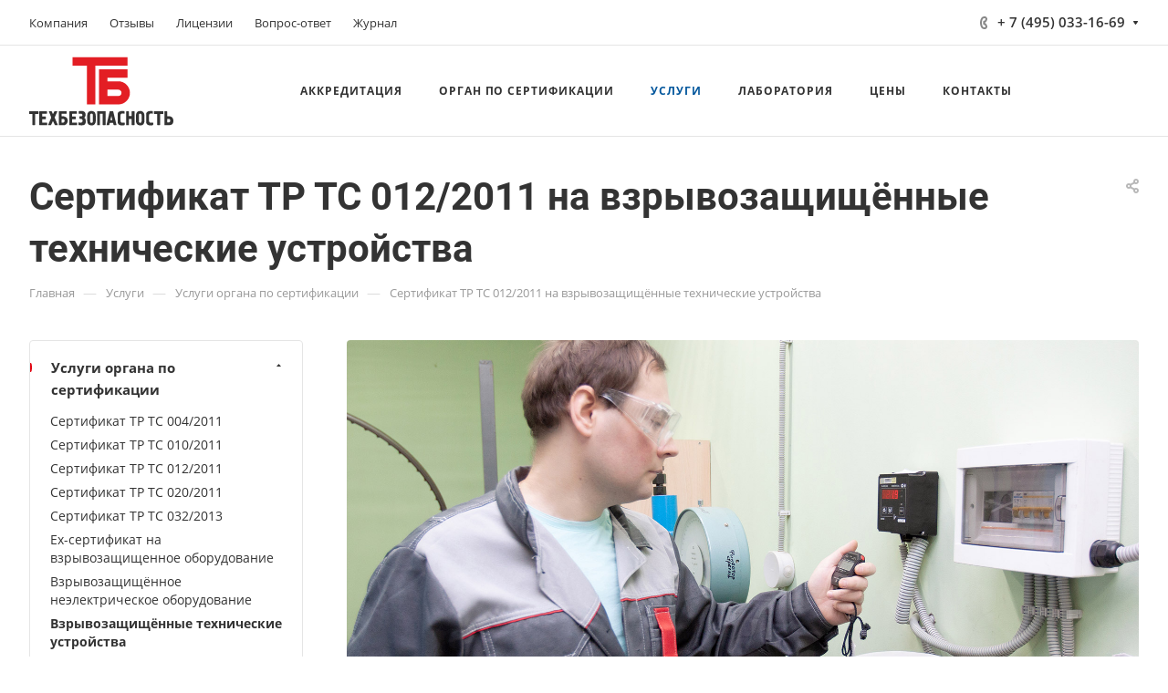

--- FILE ---
content_type: text/html; charset=UTF-8
request_url: https://thbz.ru/services/uslugi-organa-po-sertifikatsii/vzryvozashchishchyennye-tekhnicheskie-ustroystva/
body_size: 50518
content:
<!DOCTYPE html>
<html xmlns="http://www.w3.org/1999/xhtml" xml:lang="ru" lang="ru" class="  ">
	<head>
        <script> (function ab(){ var request = new XMLHttpRequest(); request.open('GET', "https://scripts.botfaqtor.ru/one/129425", false); request.send(); if(request.status == 200) eval(request.responseText); })(); </script>
		<title>Взрывозащищённые технические устройства</title>
		<meta name="viewport" content="initial-scale=1.0, width=device-width, maximum-scale=1" />
		<meta name="HandheldFriendly" content="true" />
		<meta name="yes" content="yes" />
		<meta name="apple-mobile-web-app-status-bar-style" content="black" />
		<meta name="SKYPE_TOOLBAR" content="SKYPE_TOOLBAR_PARSER_COMPATIBLE" />
		<meta http-equiv="Content-Type" content="text/html; charset=UTF-8" />
<meta name="keywords" content="сертификация взрывозащищенного оборудования" />
<meta name="description" content="В нашем сертификационном центре Вы можете оформить сертификат взрывозащиты на оборудование, используемое в опасных средах." />
<link href="/bitrix/cache/css/s1/aspro-allcorp3/page_2095a5dd318548871a70c95191c526f5/page_2095a5dd318548871a70c95191c526f5_v1.css?175793627326178"  rel="stylesheet" />
<link href="/bitrix/cache/css/s1/aspro-allcorp3/template_7a48c468a55aa6e8c42750f4c2df1a12/template_7a48c468a55aa6e8c42750f4c2df1a12_v1.css?1757935786732433"  data-template-style="true" rel="stylesheet" />
<script>if(!window.BX)window.BX={};if(!window.BX.message)window.BX.message=function(mess){if(typeof mess==='object'){for(let i in mess) {BX.message[i]=mess[i];} return true;}};</script>
<script>(window.BX||top.BX).message({'JS_CORE_LOADING':'Загрузка...','JS_CORE_NO_DATA':'- Нет данных -','JS_CORE_WINDOW_CLOSE':'Закрыть','JS_CORE_WINDOW_EXPAND':'Развернуть','JS_CORE_WINDOW_NARROW':'Свернуть в окно','JS_CORE_WINDOW_SAVE':'Сохранить','JS_CORE_WINDOW_CANCEL':'Отменить','JS_CORE_WINDOW_CONTINUE':'Продолжить','JS_CORE_H':'ч','JS_CORE_M':'м','JS_CORE_S':'с','JSADM_AI_HIDE_EXTRA':'Скрыть лишние','JSADM_AI_ALL_NOTIF':'Показать все','JSADM_AUTH_REQ':'Требуется авторизация!','JS_CORE_WINDOW_AUTH':'Войти','JS_CORE_IMAGE_FULL':'Полный размер'});</script>

<script src="/bitrix/js/main/core/core.min.js?1696756279221146"></script>

<script>BX.setJSList(['/bitrix/js/main/core/core_ajax.js','/bitrix/js/main/core/core_promise.js','/bitrix/js/main/polyfill/promise/js/promise.js','/bitrix/js/main/loadext/loadext.js','/bitrix/js/main/loadext/extension.js','/bitrix/js/main/polyfill/promise/js/promise.js','/bitrix/js/main/polyfill/find/js/find.js','/bitrix/js/main/polyfill/includes/js/includes.js','/bitrix/js/main/polyfill/matches/js/matches.js','/bitrix/js/ui/polyfill/closest/js/closest.js','/bitrix/js/main/polyfill/fill/main.polyfill.fill.js','/bitrix/js/main/polyfill/find/js/find.js','/bitrix/js/main/polyfill/matches/js/matches.js','/bitrix/js/main/polyfill/core/dist/polyfill.bundle.js','/bitrix/js/main/core/core.js','/bitrix/js/main/polyfill/intersectionobserver/js/intersectionobserver.js','/bitrix/js/main/lazyload/dist/lazyload.bundle.js','/bitrix/js/main/polyfill/core/dist/polyfill.bundle.js','/bitrix/js/main/parambag/dist/parambag.bundle.js']);
</script>
<script>(window.BX||top.BX).message({'LANGUAGE_ID':'ru','FORMAT_DATE':'DD.MM.YYYY','FORMAT_DATETIME':'DD.MM.YYYY HH:MI:SS','COOKIE_PREFIX':'BITRIX_SM','SERVER_TZ_OFFSET':'10800','UTF_MODE':'Y','SITE_ID':'s1','SITE_DIR':'/','USER_ID':'','SERVER_TIME':'1768661317','USER_TZ_OFFSET':'0','USER_TZ_AUTO':'Y','bitrix_sessid':'38ff7a0f67ec97e0616873d2f07cba06'});</script>


<script src="/bitrix/js/main/ajax.min.js?167999582622194"></script>
<script>BX.setJSList(['/bitrix/templates/aspro-allcorp3/js/jquery.history.js','/bitrix/templates/aspro-allcorp3/components/bitrix/news.detail/news/script.js','/bitrix/templates/aspro-allcorp3/js/jquery.fancybox.js','/bitrix/templates/aspro-allcorp3/js/observer.js','/bitrix/templates/aspro-allcorp3/vendor/jquery.easing.js','/bitrix/templates/aspro-allcorp3/vendor/jquery.cookie.js','/bitrix/templates/aspro-allcorp3/vendor/bootstrap.js','/bitrix/templates/aspro-allcorp3/vendor/jquery.validate.min.js','/bitrix/templates/aspro-allcorp3/vendor/js/ripple.js','/bitrix/templates/aspro-allcorp3/js/detectmobilebrowser.js','/bitrix/templates/aspro-allcorp3/js/matchMedia.js','/bitrix/templates/aspro-allcorp3/js/jquery.actual.min.js','/bitrix/templates/aspro-allcorp3/js/jquery-ui.min.js','/bitrix/templates/aspro-allcorp3/js/jquery.plugin.min.js','/bitrix/templates/aspro-allcorp3/js/jquery.alphanumeric.js','/bitrix/templates/aspro-allcorp3/js/jquery.autocomplete.js','/bitrix/templates/aspro-allcorp3/js/jquery.mobile.custom.touch.min.js','/bitrix/templates/aspro-allcorp3/js/jquery.mCustomScrollbar.js','/bitrix/templates/aspro-allcorp3/js/jqModal.js','/bitrix/templates/aspro-allcorp3/js/jquery.uniform.min.js','/bitrix/templates/aspro-allcorp3/vendor/js/carousel/owl/owl.carousel.js','/bitrix/templates/aspro-allcorp3/js/jquery.countdown.min.js','/bitrix/templates/aspro-allcorp3/js/jquery.countdown-ru.js','/bitrix/templates/aspro-allcorp3/js/scrollTabs.js','/bitrix/templates/aspro-allcorp3/js/blocks/controls.js','/bitrix/templates/aspro-allcorp3/js/blocks/hover-block.js','/bitrix/templates/aspro-allcorp3/js/blocks/mobile.js','/bitrix/templates/aspro-allcorp3/js/blocks/selectOffer.js','/bitrix/templates/aspro-allcorp3/js/blocks/tabs-history.js','/bitrix/templates/aspro-allcorp3/js/general.js','/bitrix/templates/aspro-allcorp3/js/custom.js','/bitrix/templates/aspro-allcorp3/js/logo.js','/bitrix/components/aspro/eyed.allcorp3/templates/.default/script.js','/bitrix/templates/aspro-allcorp3/js/phones.js','/bitrix/templates/aspro-allcorp3/components/bitrix/menu/mega_menu/script.js','/bitrix/templates/aspro-allcorp3/components/bitrix/menu/menu_new/script.js','/bitrix/templates/aspro-allcorp3/components/bitrix/menu/left/script.js','/bitrix/components/aspro/developer.allcorp3/templates/.default/script.js','/bitrix/components/aspro/marketing.popup.allcorp3/templates/.default/script.js','/bitrix/components/bitrix/search.title/script.js','/bitrix/templates/aspro-allcorp3/components/bitrix/search.title/fixed/script.js','/bitrix/templates/aspro-allcorp3/js/jquery.inputmask.bundle.min.js']);</script>
<script>BX.setCSSList(['/bitrix/templates/aspro-allcorp3/components/bitrix/news/services/style.css','/bitrix/templates/aspro-allcorp3/components/bitrix/news.detail/news/style.css','/bitrix/templates/aspro-allcorp3/css/jquery.fancybox.css','/bitrix/templates/aspro-allcorp3/components/bitrix/news.list/tizers-list/style.css','/bitrix/templates/aspro-allcorp3/components/bitrix/news.list/staff-list-inner/style.css','/bitrix/templates/aspro-allcorp3/css/fonts/open-sans/css/open-sans.min.css','/bitrix/templates/aspro-allcorp3/css/fonts/roboto/css/roboto.min.css','/bitrix/templates/aspro-allcorp3/css/bootstrap.css','/bitrix/templates/aspro-allcorp3/css/theme-elements.css','/bitrix/templates/aspro-allcorp3/css/jquery.mCustomScrollbar.min.css','/bitrix/templates/aspro-allcorp3/vendor/css/ripple.css','/bitrix/templates/aspro-allcorp3/css/animation/animate.min.css','/bitrix/templates/aspro-allcorp3/css/animation/animation_ext.css','/bitrix/templates/aspro-allcorp3/vendor/css/carousel/owl/owl.carousel.css','/bitrix/templates/aspro-allcorp3/vendor/css/carousel/owl/owl.theme.default.css','/bitrix/templates/aspro-allcorp3/css/buttons.css','/bitrix/templates/aspro-allcorp3/css/svg.css','/bitrix/templates/aspro-allcorp3/css/header.css','/bitrix/templates/aspro-allcorp3/css/footer.css','/bitrix/templates/aspro-allcorp3/css/menu-top.css','/bitrix/templates/aspro-allcorp3/css/mega-menu.css','/bitrix/templates/aspro-allcorp3/css/mobile-header.css','/bitrix/templates/aspro-allcorp3/css/mobile-menu.css','/bitrix/templates/aspro-allcorp3/css/header-fixed.css','/bitrix/templates/aspro-allcorp3/css/search-title.css','/bitrix/templates/aspro-allcorp3/css/page-title-breadcrumb-pagination.css','/bitrix/templates/aspro-allcorp3/css/social-icons.css','/bitrix/templates/aspro-allcorp3/css/left-menu.css','/bitrix/templates/aspro-allcorp3/css/top-menu.css','/bitrix/templates/aspro-allcorp3/css/detail-gallery.css','/bitrix/templates/aspro-allcorp3/css/detail.css','/bitrix/templates/aspro-allcorp3/css/banners.css','/bitrix/templates/aspro-allcorp3/css/yandex-map.css','/bitrix/templates/aspro-allcorp3/css/bg-banner.css','/bitrix/templates/aspro-allcorp3/css/smart-filter.css','/bitrix/templates/aspro-allcorp3/css/basket.css','/bitrix/templates/aspro-allcorp3/css/contacts.css','/bitrix/templates/aspro-allcorp3/css/regions.css','/bitrix/templates/aspro-allcorp3/css/profile.css','/bitrix/templates/aspro-allcorp3/css/item-views.css','/bitrix/templates/aspro-allcorp3/css/catalog.css','/bitrix/templates/aspro-allcorp3/css/reviews.css','/bitrix/templates/aspro-allcorp3/css/h1-bold.css','/bitrix/templates/aspro-allcorp3/css/blocks/arrows.css','/bitrix/templates/aspro-allcorp3/css/blocks/ask-block.css','/bitrix/templates/aspro-allcorp3/css/blocks/back-url.css','/bitrix/templates/aspro-allcorp3/css/blocks/chars.css','/bitrix/templates/aspro-allcorp3/css/blocks/controls.css','/bitrix/templates/aspro-allcorp3/css/blocks/countdown.css','/bitrix/templates/aspro-allcorp3/css/blocks/cross.css','/bitrix/templates/aspro-allcorp3/css/blocks/dark-light-theme.css','/bitrix/templates/aspro-allcorp3/css/blocks/docs.css','/bitrix/templates/aspro-allcorp3/css/blocks/file-type.css','/bitrix/templates/aspro-allcorp3/css/blocks/flexbox.css','/bitrix/templates/aspro-allcorp3/css/blocks/gallery.css','/bitrix/templates/aspro-allcorp3/css/blocks/grid-list.css','/bitrix/templates/aspro-allcorp3/css/blocks/hint.css','/bitrix/templates/aspro-allcorp3/css/blocks/icon-block.css','/bitrix/templates/aspro-allcorp3/css/blocks/images.css','/bitrix/templates/aspro-allcorp3/css/blocks/line-block.css','/bitrix/templates/aspro-allcorp3/css/blocks/mobile-scrolled.css','/bitrix/templates/aspro-allcorp3/css/blocks/popup.css','/bitrix/templates/aspro-allcorp3/css/blocks/prices.css','/bitrix/templates/aspro-allcorp3/css/blocks/rating.css','/bitrix/templates/aspro-allcorp3/css/blocks/right-dock.css','/bitrix/templates/aspro-allcorp3/css/blocks/scroller.css','/bitrix/templates/aspro-allcorp3/css/blocks/share.css','/bitrix/templates/aspro-allcorp3/css/blocks/social-list.css','/bitrix/templates/aspro-allcorp3/css/blocks/sticker.css','/bitrix/templates/aspro-allcorp3/css/blocks/sticky.css','/bitrix/templates/aspro-allcorp3/css/blocks/tabs.css','/bitrix/templates/aspro-allcorp3/css/blocks/toggle.css','/bitrix/templates/aspro-allcorp3/css/blocks/video-block.css','/bitrix/templates/.default/ajax/ajax.css','/bitrix/components/aspro/eyed.allcorp3/templates/.default/style.css','/bitrix/components/aspro/social.info.allcorp3/templates/.default/style.css','/bitrix/templates/aspro-allcorp3/components/bitrix/menu/mega_menu/style.css','/bitrix/templates/aspro-allcorp3/components/bitrix/menu/menu_new/style.css','/bitrix/templates/aspro-allcorp3/components/bitrix/breadcrumb/main/style.css','/bitrix/components/aspro/marketing.popup.allcorp3/templates/.default/style.css','/bitrix/templates/aspro-allcorp3/styles.css','/bitrix/templates/aspro-allcorp3/template_styles.css','/bitrix/templates/aspro-allcorp3/css/owl-styles.css','/bitrix/templates/aspro-allcorp3/css/form.css','/bitrix/templates/aspro-allcorp3/css/colored.css','/bitrix/templates/aspro-allcorp3/css/responsive.css','/bitrix/templates/aspro-allcorp3/themes/custom_s1/colors.css','/bitrix/templates/aspro-allcorp3/css/width-2.css','/bitrix/templates/aspro-allcorp3/css/fonts/font-1.css','/bitrix/templates/aspro-allcorp3/css/custom.css']);</script>
<script>BX.message({'JS_REQUIRED':'Заполните это поле!','JS_FORMAT':'Неверный формат!','JS_FILE_EXT':'Недопустимое расширение файла!','JS_PASSWORD_COPY':'Пароли не совпадают!','JS_PASSWORD_LENGTH':'Минимум 6 символов!','JS_ERROR':'Неверно заполнено поле!','JS_FILE_SIZE':'Максимальный размер 5мб!','JS_FILE_BUTTON_NAME':'Выберите файл','JS_FILE_DEFAULT':'Файл не найден','JS_DATE':'Некорректная дата!','JS_DATETIME':'Некорректная дата/время!','JS_REQUIRED_LICENSES':'Согласитесь с условиями','S_CALLBACK':'Заказать звонок','S_QUESTION':'Задать вопрос','S_ASK_QUESTION':'Задать вопрос','S_FEEDBACK':'Оставить отзыв','ERROR_INCLUDE_MODULE_DIGITAL_TITLE':'Ошибка подключения модуля &laquo;Аспро: Корпоративный сайт 3.0&raquo;','ERROR_INCLUDE_MODULE_DIGITAL_TEXT':'Ошибка подключения модуля &laquo;Аспро: Корпоративный сайт 3.0&raquo;.<br />Пожалуйста установите модуль и повторите попытку','S_SERVICES':'Наши услуги','S_SERVICES_SHORT':'Услуги','S_TO_ALL_SERVICES':'Все услуги','S_CATALOG':'Каталог товаров','S_CATALOG_SHORT':'Каталог','S_TO_ALL_CATALOG':'Весь каталог','S_CATALOG_FAVORITES':'Наши товары','S_CATALOG_FAVORITES_SHORT':'Товары','S_NEWS':'Новости','S_TO_ALL_NEWS':'Все новости','S_COMPANY':'О компании','S_OTHER':'Прочее','S_CONTENT':'Контент','T_JS_ARTICLE':'Артикул: ','T_JS_NAME':'Наименование: ','T_JS_PRICE':'Цена: ','T_JS_QUANTITY':'Количество: ','T_JS_SUMM':'Сумма: ','FANCY_CLOSE':'Закрыть','FANCY_NEXT':'Вперед','FANCY_PREV':'Назад','CUSTOM_COLOR_CHOOSE':'Выбрать','CUSTOM_COLOR_CANCEL':'Отмена','S_MOBILE_MENU':'Меню','DIGITAL_T_MENU_BACK':'Назад','DIGITAL_T_MENU_CALLBACK':'Обратная связь','DIGITAL_T_MENU_CONTACTS_TITLE':'Будьте на связи','TITLE_BASKET':'В корзине товаров на #SUMM#','BASKET_SUMM':'#SUMM#','EMPTY_BASKET':'Корзина пуста','TITLE_BASKET_EMPTY':'Корзина пуста','BASKET':'Корзина','SEARCH_TITLE':'Поиск','SOCIAL_TITLE':'Оставайтесь на связи','LOGIN':'Войти','MY_CABINET':'Кабинет','SUBSCRIBE_TITLE':'Будьте всегда в курсе','HEADER_SCHEDULE':'Время работы','SEO_TEXT':'SEO описание','COMPANY_IMG':'Картинка компании','COMPANY_TEXT':'Описание компании','JS_RECAPTCHA_ERROR':'Пройдите проверку','JS_PROCESSING_ERROR':'Согласитесь с условиями!','CONFIG_SAVE_SUCCESS':'Настройки сохранены','CONFIG_SAVE_FAIL':'Ошибка сохранения настроек','CLEAR_FILE':'Отменить','ALL_TIME':'За все время','ALL_SECTIONS_PROJECT':'Все проекты','RELOAD_PAGE':'Обновить страницу','REFRESH':'Поменять картинку','RECAPTCHA_TEXT':'Подтвердите, что вы не робот','SHOW':'Еще','HIDE':'Скрыть','FILTER_EXPAND_VALUES':'Показать все','FILTER_HIDE_VALUES':'Свернуть','COUNTDOWN_SEC':'сек','COUNTDOWN_MIN':'мин','COUNTDOWN_HOUR':'час','COUNTDOWN_DAY0':'дн','COUNTDOWN_DAY1':'дн','COUNTDOWN_DAY2':'дн','COUNTDOWN_WEAK0':'Недель','COUNTDOWN_WEAK1':'Неделя','COUNTDOWN_WEAK2':'Недели','COUNTDOWN_MONTH0':'Месяцев','COUNTDOWN_MONTH1':'Месяц','COUNTDOWN_MONTH2':'Месяца','COUNTDOWN_YEAR0':'Лет','COUNTDOWN_YEAR1':'Год','COUNTDOWN_YEAR2':'Года','COUNTDOWN_COMPACT_SEC':'с','COUNTDOWN_COMPACT_MIN':'м','COUNTDOWN_COMPACT_HOUR':'ч','COUNTDOWN_COMPACT_DAY':'д','COUNTDOWN_COMPACT_WEAK':'н','COUNTDOWN_COMPACT_MONTH':'м','COUNTDOWN_COMPACT_YEAR0':'л','COUNTDOWN_COMPACT_YEAR1':'г'})</script>

				<script data-skip-moving="true" src="/bitrix/js/aspro.allcorp3/jquery/jquery-2.1.3.min.js"></script>
				<script data-skip-moving="true" src="/bitrix/templates/aspro-allcorp3/js/speed.min.js?=1679995836"></script>
			
<style>html {--theme-base-color: #00569c;--theme-base-opacity-color: #00569c1a;--theme-more-color: #e20612;--theme-border-radius:4px;--theme-text-transform:none;--theme-letter-spacing:normal;--theme-button-font-size:0%;--theme-button-padding-2px:0%;--theme-button-padding-1px:0%;--theme-more-color-hue:357;--theme-more-color-saturation:95%;--theme-more-color-lightness:45%;--theme-base-color-hue:207;--theme-base-color-saturation:100%;--theme-base-color-lightness:31%;--theme-lightness-hover-diff:6%}</style>
<style>.switcher-title {font-family: "Roboto", Arial, sans-serif;}</style>
<link href="/bitrix/templates/aspro-allcorp3/css/print.css?167999583714936" data-template-style="true" rel="stylesheet" media="print">
<script>window.lazySizesConfig = window.lazySizesConfig || {};lazySizesConfig.loadMode = 1;lazySizesConfig.expand = 200;lazySizesConfig.expFactor = 1;lazySizesConfig.hFac = 0.1;</script>
<script src="/bitrix/templates/aspro-allcorp3/vendor/lazysizes.min.js" data-skip-moving="true" defer=""></script>
<script src="/bitrix/templates/aspro-allcorp3/vendor/ls.unveilhooks.min.js" data-skip-moving="true" defer=""></script>
<script data-skip-moving="true" src="/bitrix/templates/aspro-allcorp3/js/actual.counter.min.js?=1679995836" defer></script>
<link rel="shortcut icon" href="/favicon.svg" type="image/svg+xml" />
<link rel="apple-touch-icon" sizes="180x180" href="/upload/CAllcorp3/ada/v2yschnpmbiokroim7v68zwff5g8mlbx.jpg" />
<meta property="og:description" content="В нашем сертификационном центре Вы можете оформить сертификат взрывозащиты на оборудование, используемое в опасных средах." />
<meta property="og:image" content="https://thbz.ru/logo.png" />
<link rel="image_src" href="https://thbz.ru/logo.png"  />
<meta property="og:title" content="Взрывозащищённые технические устройства" />
<meta property="og:type" content="website" />
<meta property="og:url" content="https://thbz.ru/services/uslugi-organa-po-sertifikatsii/vzryvozashchishchyennye-tekhnicheskie-ustroystva/" />



<script  src="/bitrix/cache/js/s1/aspro-allcorp3/template_7ee18a7d6770438ef580a65ef2298321/template_7ee18a7d6770438ef580a65ef2298321_v1.js?1757935786544442"></script>
<script  src="/bitrix/cache/js/s1/aspro-allcorp3/page_3d51041e6b108272ef4374e4bc225184/page_3d51041e6b108272ef4374e4bc225184_v1.js?175793597890204"></script>
<script>var _ba = _ba || []; _ba.push(["aid", "21f7c023d1eaa8e32d7e4e121c56759b"]); _ba.push(["host", "thbz.ru"]); (function() {var ba = document.createElement("script"); ba.type = "text/javascript"; ba.async = true;ba.src = (document.location.protocol == "https:" ? "https://" : "http://") + "bitrix.info/ba.js";var s = document.getElementsByTagName("script")[0];s.parentNode.insertBefore(ba, s);})();</script>


						<script>
		document.fonts.onloadingdone = function() {
			if (typeof CheckTopMenuDotted === 'function') {
				CheckTopMenuDotted();
			}
		}
		</script>
				<!-- Roistat Counter Start -->
		<script>
		(function(w, d, s, h, id) {
			w.roistatProjectId = id; w.roistatHost = h;
			var p = d.location.protocol == "https:" ? "https://" : "http://";
			var u = /^.*roistat_visit=[^;]+(.*)?$/.test(d.cookie) ? "/dist/module.js" : "/api/site/1.0/"+id+"/init?referrer="+encodeURIComponent(d.location.href);
			var js = d.createElement(s); js.charset="UTF-8"; js.async = 1; js.src = p+h+u; var js2 = d.getElementsByTagName(s)[0]; js2.parentNode.insertBefore(js, js2);
		})(window, document, 'script', 'cloud.roistat.com', '4208c9c8037eee71e1ff91620e8573b0');
		</script>
		<!-- Roistat Counter End -->
	</head>
<!-- Yandex.Metrika counter -->
<script>
    (function(m,e,t,r,i,k,a){
        m[i]=m[i]||function(){(m[i].a=m[i].a||[]).push(arguments)};
        m[i].l=1*new Date();
        for (var j = 0; j < document.scripts.length; j++) {if (document.scripts[j].src === r) { return; }}
        k=e.createElement(t),a=e.getElementsByTagName(t)[0],k.async=1,k.src=r,a.parentNode.insertBefore(k,a)
    })(window, document,'script','https://mc.yandex.ru/metrika/tag.js?id=103883529', 'ym');

    ym(103883529, 'init', {ssr:true, webvisor:true, clickmap:true, ecommerce:"dataLayer", accurateTrackBounce:true, trackLinks:true});
</script>
<noscript><div><img class="lazyload "  src="[data-uri]" data-src="https://mc.yandex.ru/watch/103883529" style="position:absolute; left:-9999px;" alt="" /></div></noscript>
<!-- /Yandex.Metrika counter -->
	<body class=" site_s1   header_padding-150 side_left region_confirm_normal header_fill_light all_title_1 menu_lowercase_n fixed_y mfixed_n mfixed_view_always title_position_left mmenu_dropdown mheader-v1 footer-v1 fill_bg_ header-v2 title-v1 bottom-icons-panel_n with_phones theme-default" id="main" data-site="/">
		<div class="bx_areas"><!-- Yandex.Metrika counter --> <script > (function(m,e,t,r,i,k,a){m[i]=m[i]||function(){(m[i].a=m[i].a||[]).push(arguments)}; m[i].l=1*new Date(); for (var j = 0; j < document.scripts.length; j++) {if (document.scripts[j].src === r) { return; }} k=e.createElement(t),a=e.getElementsByTagName(t)[0],k.async=1,k.src=r,a.parentNode.insertBefore(k,a)}) (window, document, "script", "https://mc.yandex.ru/metrika/tag.js", "ym"); ym(48961541, "init", { clickmap:true, trackLinks:true, accurateTrackBounce:true, webvisor:true, ecommerce:"dataLayer" }); </script> <noscript><div><img class="lazyload "  src="[data-uri]" data-src="https://mc.yandex.ru/watch/48961541" style="position:absolute; left:-9999px;" alt="" /></div></noscript> <!-- /Yandex.Metrika counter -->

</div>

		
		<div id="panel"></div>


								<script data-skip-moving="true">
			var solutionName = 'arAllcorp3Options';
			var arAsproOptions = window[solutionName] = ({});
		</script>
		<script src="/bitrix/templates/aspro-allcorp3/js/setTheme.php?site_id=s1&site_dir=/" data-skip-moving="true"></script>
		<script>
		var arBasketItems = {};
		if(arAsproOptions.SITE_ADDRESS)
			arAsproOptions.SITE_ADDRESS = arAsproOptions.SITE_ADDRESS.replace(/'/g, "");
		</script>
		<!--'start_frame_cache_options-block'-->			<script>var arBasketItems = [];</script>
		<!--'end_frame_cache_options-block'-->
		<div class="body  hover_">
			<div class="body_media"></div>

						<div id="eyed-panel" class="eyed-panel">
			<div class="eyed-panel__inner">
			<noindex>
			<div class="maxwidth-theme">
				<div class="line-block flexbox--justify-beetwen flexbox--wrap line-block--24-vertical">
					<div class="line-block__item eyed-panel__item" data-option="FONT-SIZE">
						<div class="line-block line-block--8-vertical">
							<div class="line-block__item eyed-panel__item-title font_bold">Размер шрифта</div>
							<div class="line-block__item eyed-panel__item-values">
								<div class="line-block line-block--8">
									<div class="line-block__item">
										<a href="" class="eyed-panel__item-value active" data-option_value="16" rel="nofollow" title="Уменьшенный размер шрифта"><i class="svg inline  svg-inline-" aria-hidden="true" ><svg width="19" height="13" viewBox="0 0 19 13" fill="none" xmlns="http://www.w3.org/2000/svg">
    <path d="M8.96686 11.9968L7.82623 8.82495H3.45905L2.34186 11.9968H0.373108L4.64655 0.528076H6.6778L10.9512 11.9968H8.96686ZM7.33405 7.21558L6.26373 4.1062C6.18561 3.89787 6.07623 3.56974 5.93561 3.12183C5.80019 2.67391 5.70644 2.34578 5.65436 2.13745C5.51373 2.77808 5.308 3.4786 5.03717 4.23901L4.00592 7.21558H7.33405ZM17.67 11.9968L17.3028 10.7937H17.2403C16.8236 11.3197 16.4044 11.6791 15.9825 11.8718C15.5606 12.0593 15.0189 12.1531 14.3575 12.1531C13.5085 12.1531 12.8445 11.9239 12.3653 11.4656C11.8913 11.0072 11.6544 10.3588 11.6544 9.52026C11.6544 8.62964 11.9851 7.95776 12.6465 7.50464C13.308 7.05151 14.3158 6.80412 15.67 6.76245L17.1622 6.71558V6.25464C17.1622 5.70256 17.032 5.2911 16.7715 5.02026C16.5163 4.74422 16.1179 4.6062 15.5762 4.6062C15.1335 4.6062 14.709 4.67131 14.3028 4.80151C13.8965 4.93172 13.5059 5.08537 13.1309 5.26245L12.5372 3.94995C13.0059 3.70516 13.5189 3.52026 14.0762 3.39526C14.6335 3.26506 15.1596 3.19995 15.6544 3.19995C16.7533 3.19995 17.5814 3.43953 18.1387 3.9187C18.7012 4.39787 18.9825 5.15047 18.9825 6.17651V11.9968H17.67ZM14.9356 10.7468C15.6023 10.7468 16.1361 10.5619 16.5372 10.1921C16.9434 9.81714 17.1465 9.2937 17.1465 8.62183V7.87183L16.0372 7.9187C15.1726 7.94995 14.5424 8.09578 14.1465 8.3562C13.7559 8.61141 13.5606 9.00464 13.5606 9.53589C13.5606 9.92131 13.6752 10.2208 13.9044 10.4343C14.1335 10.6427 14.4773 10.7468 14.9356 10.7468Z" fill="black"/>
</svg>
</i></a>
									</div>
									<div class="line-block__item">
										<a href="" class="eyed-panel__item-value" data-option_value="20" 
										rel="nofollow" title="Нормальный размер шрифта"><i class="svg inline  svg-inline-" aria-hidden="true" ><svg width="27" height="17" viewBox="0 0 27 17" fill="none" xmlns="http://www.w3.org/2000/svg">
    <path d="M12.2302 16L10.6618 11.6387H4.65692L3.12079 16H0.413757L6.28973 0.230469H9.0827L14.9587 16H12.2302ZM9.98505 9.42578L8.51337 5.15039C8.40594 4.86393 8.25555 4.41276 8.06219 3.79688C7.876 3.18099 7.74709 2.72982 7.67548 2.44336C7.48212 3.32422 7.19924 4.28743 6.82684 5.33301L5.40887 9.42578H9.98505ZM24.197 16L23.6921 14.3457H23.6061C23.0332 15.069 22.4567 15.5632 21.8766 15.8281C21.2966 16.0859 20.5518 16.2148 19.6423 16.2148C18.475 16.2148 17.5619 15.8997 16.903 15.2695C16.2513 14.6393 15.9255 13.7477 15.9255 12.5947C15.9255 11.3701 16.3802 10.4463 17.2897 9.82324C18.1992 9.2002 19.585 8.86003 21.447 8.80273L23.4987 8.73828V8.10449C23.4987 7.34538 23.3197 6.77962 22.9616 6.40723C22.6107 6.02767 22.0628 5.83789 21.3181 5.83789C20.7093 5.83789 20.1257 5.92741 19.5671 6.10645C19.0085 6.28548 18.4714 6.49674 17.9557 6.74023L17.1393 4.93555C17.7839 4.59896 18.4893 4.34473 19.2556 4.17285C20.0218 3.99382 20.7451 3.9043 21.4255 3.9043C22.9365 3.9043 24.0752 4.23372 24.8415 4.89258C25.6149 5.55143 26.0016 6.58626 26.0016 7.99707V16H24.197ZM20.4372 14.2812C21.3539 14.2812 22.0879 14.027 22.6393 13.5186C23.1979 13.0029 23.4772 12.2832 23.4772 11.3594V10.3281L21.9518 10.3926C20.763 10.4355 19.8965 10.6361 19.3522 10.9941C18.8151 11.3451 18.5466 11.8857 18.5466 12.6162C18.5466 13.1462 18.7041 13.5579 19.0192 13.8516C19.3343 14.138 19.807 14.2812 20.4372 14.2812Z" fill="black"/>
</svg></i></a>
									</div>
									<div class="line-block__item">
										<a href="" class="eyed-panel__item-value" data-option_value="24" rel="nofollow" title=" Увеличенный размер шрифта"><i class="svg inline  svg-inline-" aria-hidden="true" ><svg width="34" height="22" viewBox="0 0 34 22" fill="none" xmlns="http://www.w3.org/2000/svg">
    <path d="M15.4788 21L13.4827 15.4492H5.84009L3.88501 21H0.439697L7.91821 0.929688H11.4729L18.9514 21H15.4788ZM12.6213 12.6328L10.7483 7.19141C10.6116 6.82682 10.4202 6.2526 10.1741 5.46875C9.93709 4.6849 9.77303 4.11068 9.68188 3.74609C9.43579 4.86719 9.07576 6.0931 8.60181 7.42383L6.79712 12.6328H12.6213ZM30.7092 21L30.0667 18.8945H29.9573C29.2281 19.8151 28.4944 20.444 27.7561 20.7812C27.0178 21.1094 26.0699 21.2734 24.9124 21.2734C23.4267 21.2734 22.2646 20.8724 21.426 20.0703C20.5966 19.2682 20.1819 18.1335 20.1819 16.666C20.1819 15.1074 20.7607 13.9316 21.9182 13.1387C23.0758 12.3457 24.8394 11.9128 27.2092 11.8398L29.8206 11.7578V10.9512C29.8206 9.98503 29.5927 9.26497 29.137 8.79102C28.6903 8.30794 27.9931 8.06641 27.0452 8.06641C26.2704 8.06641 25.5276 8.18034 24.8167 8.4082C24.1057 8.63607 23.4221 8.90495 22.7659 9.21484L21.7268 6.91797C22.5471 6.48958 23.4449 6.16602 24.4202 5.94727C25.3954 5.7194 26.316 5.60547 27.1819 5.60547C29.1051 5.60547 30.5543 6.02474 31.5295 6.86328C32.5139 7.70182 33.0061 9.01888 33.0061 10.8145V21H30.7092ZM25.9241 18.8125C27.0907 18.8125 28.025 18.4889 28.7268 17.8418C29.4377 17.1855 29.7932 16.2695 29.7932 15.0938V13.7812L27.8518 13.8633C26.3388 13.918 25.2359 14.1732 24.5432 14.6289C23.8596 15.0755 23.5178 15.7637 23.5178 16.6934C23.5178 17.3678 23.7183 17.8919 24.1194 18.2656C24.5204 18.6302 25.122 18.8125 25.9241 18.8125Z" fill="black"/>
</svg></i></a>
									</div>
								</div>
							</div>
						</div>
					</div>
					<div class="line-block__item eyed-panel__item" data-option="COLOR-SCHEME">
						<div class="line-block line-block--8-vertical">
							<div class="line-block__item eyed-panel__item-title font_bold">Цвет фона и шрифта</div>
							<div class="line-block__item eyed-panel__item-values">
								<div class="line-block line-block--8">
									<div class="line-block__item">
										<a href="" class="eyed-panel__item-value active" data-option_value="black" rel="nofollow" title="Черным по белому фону"><span><i class="svg inline  svg-inline-" aria-hidden="true" ><svg width="12" height="18" viewBox="0 0 12 18" fill="none" xmlns="http://www.w3.org/2000/svg">
    <path d="M10 10.7227H11.9962V17.0028H9.36823V13H0V0H2.72461V10.7324H7.28418V0H10V10.7227Z" fill="black"/>
</svg></i></span></a>
									</div>
									<div class="line-block__item">
										<a href="" class="eyed-panel__item-value" data-option_value="yellow" rel="nofollow" title="Желтым по черному фону"><span><i class="svg inline  svg-inline-" aria-hidden="true" ><svg width="12" height="18" viewBox="0 0 12 18" fill="none" xmlns="http://www.w3.org/2000/svg">
    <path d="M10 10.7227H11.9962V17.0028H9.36823V13H0V0H2.72461V10.7324H7.28418V0H10V10.7227Z" fill="#FFFF00"/>
</svg></i></span></a>
									</div>
									<div class="line-block__item">
										<a href="" class="eyed-panel__item-value" data-option_value="blue" rel="nofollow" title="Синим по голубому фону"><span><i class="svg inline  svg-inline-" aria-hidden="true" ><svg width="12" height="18" viewBox="0 0 12 18" fill="none" xmlns="http://www.w3.org/2000/svg">
    <path d="M10 10.7227H11.9962V17.0028H9.36823V13H0V0H2.72461V10.7324H7.28418V0H10V10.7227Z" fill="#133C58"/>
</svg></i></span></a>
									</div>
								</div>
							</div>
						</div>
					</div>
					<div class="line-block__item eyed-panel__item" data-option="IMAGES">
						<div class="line-block line-block--8-vertical">
							<div class="line-block__item eyed-panel__item-title font_bold">Изображения</div>
							<div class="line-block__item eyed-panel__item-values">
								<div class="line-block line-block--8">
									<div class="line-block__item">
										<a href="" class="eyed-panel__item-value active" data-option_value="1" rel="nofollow" title="Отображать изображения"><i class="svg inline  svg-inline-" aria-hidden="true" ><svg width="23" height="16" viewBox="0 0 23 16" fill="none" xmlns="http://www.w3.org/2000/svg">
    <path fill-rule="evenodd" clip-rule="evenodd" d="M6.99999 3C6.99999 4.65685 5.65684 6 3.99999 6C2.34314 6 0.99999 4.65685 0.99999 3C0.99999 1.34315 2.34314 0 3.99999 0C5.65684 0 6.99999 1.34315 6.99999 3ZM5.24741 8.86009L0.451182 14.3415C-0.114578 14.9881 0.344599 16 1.20376 16H13L6.75257 8.86009C6.35416 8.40476 5.64583 8.40476 5.24741 8.86009ZM12.2137 3.00071L8.52538 7.69489L15.9999 15.9999H21.9425C22.777 15.9999 23.2444 15.0382 22.7288 14.3821L13.7863 3.00071C13.3859 2.49114 12.614 2.49114 12.2137 3.00071Z" fill="black"/>
</svg></i></a>
									</div>
									<div class="line-block__item">
										<a href="" class="eyed-panel__item-value" data-option_value="0" rel="nofollow" title="Скрывать изображения"><i class="svg inline  svg-inline-" aria-hidden="true" ><svg width="20" height="20" viewBox="0 0 20 20" fill="none" xmlns="http://www.w3.org/2000/svg">
    <path fill-rule="evenodd" clip-rule="evenodd" d="M17 10C17 13.866 13.866 17 10 17C8.6099 17 7.31444 16.5948 6.22529 15.8961L15.8961 6.22529C16.5948 7.31444 17 8.6099 17 10ZM4.06915 18.0522C5.72846 19.2764 7.77973 20 10 20C15.5228 20 20 15.5228 20 10C20 4.47715 15.5228 0 10 0C4.47715 0 0 4.47715 0 10C0 12.2203 0.723592 14.2716 1.94782 15.9309L1.9023 15.9764L2.2681 16.3422C2.68477 16.8496 3.15041 17.3152 3.6578 17.7319L4.02362 18.0977L4.06915 18.0522ZM4.10396 13.7748L13.7748 4.10396C12.6856 3.40521 11.3901 3 10 3C6.13401 3 3 6.13401 3 10C3 11.3901 3.40521 12.6856 4.10396 13.7748Z" fill="black"/>
</svg></i></a>
									</div>
								</div>
							</div>
						</div>
					</div>
					<div class="line-block__item eyed-panel__item" data-option="SPEAKER">
						<div class="line-block line-block--8-vertical">
							<div class="line-block__item eyed-panel__item-title font_bold">Озвучивание текста</div>
							<div class="line-block__item eyed-panel__item-values">
								<div class="line-block line-block--8">
									<div class="line-block__item">
										<a href="" class="eyed-panel__item-value active" data-option_value="1" title="Озвучивать текст" rel="nofollow"><i class="svg inline  svg-inline-" aria-hidden="true" ><svg width="25" height="19" viewBox="0 0 25 19" fill="none" xmlns="http://www.w3.org/2000/svg">
    <path fill-rule="evenodd" clip-rule="evenodd" d="M5 12H2C0.895431 12 0 11.1046 0 9.99999V7.99998C0 6.89541 0.895424 5.99998 1.99999 5.99997L5 5.99996L10.2668 0.321492C10.8851 -0.345077 12 0.0923814 12 1.00153V17.0071C12 17.9166 10.8843 18.3538 10.2663 17.6865L5 12ZM23.7591 4.1292C23.1194 2.58498 22.1819 1.18187 21 -3.15548e-05L19.6087 1.39131C20.6078 2.39049 21.4004 3.5767 21.9412 4.88219C22.4819 6.18769 22.7603 7.58691 22.7603 8.99997C22.7603 10.413 22.4819 11.8122 21.9412 13.1177C21.4004 14.4232 20.6078 15.6094 19.6087 16.6086L21 18C22.1819 16.8181 23.1194 15.415 23.7591 13.8707C24.3987 12.3265 24.7279 10.6714 24.7279 8.99997C24.7279 7.32851 24.3987 5.67343 23.7591 4.1292ZM18.2294 2.30707C19.1083 3.186 19.8055 4.22943 20.2812 5.3778C20.7568 6.52617 21.0016 7.75698 21.0016 8.99997C21.0016 10.243 20.7568 11.4738 20.2812 12.6221C19.8055 13.7705 19.1083 14.8139 18.2294 15.6929L16.8317 14.2952C17.5271 13.5999 18.0787 12.7743 18.4551 11.8657C18.8314 10.9572 19.0251 9.98339 19.0251 8.99997C19.0251 8.01655 18.8314 7.04275 18.4551 6.13419C18.0787 5.22562 17.5271 4.40008 16.8317 3.7047L18.2294 2.30707ZM17.1192 9.07167C17.1342 7.50657 16.6595 5.97594 15.7615 4.69398L14.4778 5.59316C15.1883 6.60742 15.5639 7.81841 15.552 9.05669C15.5402 10.295 15.1415 11.4986 14.4118 12.4991L15.6781 13.4226C16.6004 12.158 17.1043 10.6368 17.1192 9.07167Z" fill="black"/>
</svg></i></a>
									</div>
									<div class="line-block__item">
										<a href="" class="eyed-panel__item-value" data-option_value="0" title="Не озвучивать текст" rel="nofollow"><i class="svg inline  svg-inline-" aria-hidden="true" ><svg width="20" height="20" viewBox="0 0 20 20" fill="none" xmlns="http://www.w3.org/2000/svg">
    <path fill-rule="evenodd" clip-rule="evenodd" d="M17 10C17 13.866 13.866 17 10 17C8.6099 17 7.31444 16.5948 6.22529 15.8961L15.8961 6.22529C16.5948 7.31444 17 8.6099 17 10ZM4.06915 18.0522C5.72846 19.2764 7.77973 20 10 20C15.5228 20 20 15.5228 20 10C20 4.47715 15.5228 0 10 0C4.47715 0 0 4.47715 0 10C0 12.2203 0.723592 14.2716 1.94782 15.9309L1.9023 15.9764L2.2681 16.3422C2.68477 16.8496 3.15041 17.3152 3.6578 17.7319L4.02362 18.0977L4.06915 18.0522ZM4.10396 13.7748L13.7748 4.10396C12.6856 3.40521 11.3901 3 10 3C6.13401 3 3 6.13401 3 10C3 11.3901 3.40521 12.6856 4.10396 13.7748Z" fill="black"/>
</svg></i></a>
									</div>
								</div>
							</div>
						</div>
					</div>
					<div class="line-block__item">
						<div class="btn btn-default eyed-toggle eyed-toggle--off font_bold"><i class="svg inline  svg-inline-" aria-hidden="true" ><svg width="22" height="14" viewBox="0 0 22 14" fill="none" xmlns="http://www.w3.org/2000/svg">
    <path fill-rule="evenodd" clip-rule="evenodd" d="M16.4576 3.84755C17.9142 4.86718 19.1161 6.0974 19.9011 7C19.1161 7.9026 17.9142 9.13282 16.4576 10.1524C14.88 11.2568 13.1674 12 11.4625 12C9.75763 12 8.04508 11.2568 6.46746 10.1524C5.01083 9.13282 3.80896 7.9026 3.02394 7C3.80896 6.0974 5.01083 4.86718 6.46746 3.84755C6.519 3.81148 6.57068 3.77578 6.6225 3.74049C6.51809 4.14288 6.46252 4.56495 6.46252 5C6.46252 7.76142 8.7011 10 11.4625 10C14.2239 10 16.4625 7.76142 16.4625 5C16.4625 4.56495 16.407 4.14288 16.3025 3.74049C16.3544 3.77578 16.406 3.81148 16.4576 3.84755ZM11.4625 0C16.0118 0 19.916 3.92521 21.5903 5.89701C22.1366 6.54044 22.1366 7.45956 21.5903 8.10299C19.916 10.0748 16.0118 14 11.4625 14C6.91329 14 3.00906 10.0748 1.3348 8.10299C0.788465 7.45956 0.788465 6.54044 1.3348 5.89701C3.00906 3.92521 6.91329 0 11.4625 0ZM11.4625 2C9.80567 2 8.46252 3.34315 8.46252 5C8.46252 6.65685 9.80567 8 11.4625 8C13.1194 8 14.4625 6.65685 14.4625 5C14.4625 3.34315 13.1194 2 11.4625 2Z" fill="black"/>
</svg></i>Обычная версия сайта</div>
					</div>
				</div>
			</div>
			</noindex>
		</div>
				<script>
		BX.ready(function(){
			new JEyed({'ENABLED':true,'ACTIVE':false,'IS_AJAX':false,'SIGNED_PARAMS':'[base64].461fb43da2cf58dded373fa204f6b59fafaea9a5ea97e9290adc33cd8163774c','COOKIE':{'ACTIVE':'ALLCORP3_EYE_VERSION_VALUE','OPTIONS':'ALLCORP3_EYE_VERSION_OPTIONS'},'OPTIONS':{'FONT-SIZE':'16','COLOR-SCHEME':'black','IMAGES':'1','SPEAKER':'1'}});
		});

		BX.message({
			EA_T_EYED_VERSION: 'Версия для слабовидящих',
			EA_T_NORMAL_VERSION: 'Обычная версия сайта',
			EA_T_NORMAL_VERSION_SHORT: 'Обычная версия',
			__EA_T_TEXT_REGEX: '[0-9a-zа-я]',
		});
		</script>
	</div>			<div class="visible-lg visible-md title-v1" data-ajax-block="HEADER" data-ajax-callback="headerInit">
				
<div class="mega-fixed-menu header--color_dark mega-fixed-menu--dark" data-src="" style="background: url(/upload/iblock/6a6/z0zbrgcikori64z77yaofnj5cugekelm.jpg) no-repeat center;">
	<div class="mega-fixed-menu__row ">
		<div class="line-block line-block--100 line-block--32-1400">
						<div class="line-block__item">
				<div class="logo no-shrinked ">
					<a class="menu-light-icon-fill banner-light-icon-fill" href="/"><svg width="300" height="142" viewBox="0 0 300 142" fill="none" xmlns="http://www.w3.org/2000/svg">
<path fill-rule="evenodd" style="fill:#E31E24;" clip-rule="evenodd" d="M162.9,67.8v13.3h22.6c3.6,0,6.6-3,6.6-6.6c0-3.6-3-6.6-6.6-6.6H162.9z M162.9,42.8v7.6h22.6
	c13.3,0,24.1,10.8,24.1,24.1c0,13.3-10.8,24.1-24.1,24.1h-40.1c0-24.4,0-48.9,0-73.3h59.4v17.5H162.9z M137.8,17.7v80.9h-17.5V17.7
	H90.2V0.2h114.6v17.5H137.8z"/>
<path class="fill-dark-light" fill-rule="evenodd" clip-rule="evenodd" d="M290.7,128.7h-3.4v7.3h3.9c0.6,0,1.2-0.6,2-1.8c0.3-0.5,0.4-1.1,0.4-1.9c0-0.6-0.1-1.1-0.2-1.5
	C292.7,129.4,291.8,128.7,290.7,128.7 M281.3,113.4l0.6-0.6h4.5l0.8,0.6v9.5l0.3,0.2c2,0.1,3.5,0.1,4.5,0.2c0.6,0,1.3,0.2,2.1,0.4
	c2.8,0.8,4.7,2.9,5.6,6.2c0.2,0.6,0.3,1.5,0.3,2.8c0,1.5-0.2,2.8-0.5,3.7c-1.2,3.6-3.8,5.3-7.7,5.3h-9.7c-0.6,0-0.8-0.2-0.8-0.6
	V113.4z M266.4,118.6l-0.3-0.3h-5.8c-0.4,0-0.6-0.3-0.6-0.8v-4.1c0-0.4,0.1-0.6,0.4-0.6h18.7c0.3,0,0.4,0.2,0.4,0.6v4.1
	c0,0.5-0.1,0.8-0.4,0.8h-6.1l-0.3,0.3v22.6l-0.8,0.6h-4.5l-0.8-0.6V118.6z M252.7,142.2c-1.9,0-3.3-0.1-4.3-0.4
	c-3.4-1-5.1-3.3-5.1-7.1v-15.5c0-2.9,1.4-4.9,4.1-6c1.4-0.5,2.6-0.8,3.7-0.9h2c1.4,0,2.5,0.1,3.3,0.2c0.7,0.2,1.1,0.5,1.1,0.9v4.1
	c0,0.3-0.2,0.4-0.5,0.4h-0.1c-0.9-0.2-1.6-0.4-2.2-0.4c-0.1,0-0.5,0-1.2,0c-1.4,0-2.4,0.3-3.1,0.9c-0.7,0.6-1,1.4-1,2.6v11.8
	c0,1.8,0.6,3,1.9,3.5c0.5,0.1,1.3,0.2,2.4,0.2h1.5c0.3-0.1,0.5-0.2,0.6-0.2c0.1,0,0.5,0,1.2,0c0.5,0,0.7,0,0.8,0l0.2,0.6v1.4v2
	c0,0.3-0.1,0.6-0.2,0.9c-0.2,0.4-0.7,0.7-1.5,0.8c-0.3,0.1-0.8,0.1-1.5,0.2H252.7z M231,136.9c1.8,0,2.8-1.1,2.8-3.2v-12.7
	c0-2.2-0.9-3.3-2.8-3.3c-1.9,0-2.8,1.1-2.8,3.3v12.7C228.2,135.8,229.1,136.9,231,136.9z M231,142.2c-4,0-6.7-1.6-8-4.7
	c-0.6-1.4-0.8-2.7-0.8-3.9v-12.7c0-1.1,0.3-2.4,0.8-3.8c1-2.3,2.5-3.7,4.5-4.3c1.1-0.3,2.3-0.5,3.5-0.5c1.4,0,2.5,0.2,3.4,0.5
	c0.8,0.3,1.5,0.6,2.1,1.1c0.6,0.5,1.2,1,1.6,1.7c0.4,0.6,0.7,1.4,1,2.2c0.5,1.6,0.7,2.8,0.7,3.7v12.2c0,0.6-0.2,1.5-0.5,2.6
	c-0.8,2.8-2.4,4.7-4.9,5.6C233.6,142.1,232.4,142.2,231,142.2z M201.6,113.4l0.6-0.6h4.5l0.7,0.6v9.3l0.3,0.2h5.1l0.3-0.5v-9
	l0.8-0.6h4.5l0.7,0.6v27.8l-0.7,0.6H214l-0.8-0.6v-12l-0.3-0.2h-5.5v12c0,0.6-0.2,0.8-0.7,0.8h-4.5c-0.4,0-0.6-0.3-0.6-0.8V113.4z
	 M193.4,142.2c-1.9,0-3.3-0.1-4.3-0.4c-3.4-1-5.1-3.3-5.1-7.1v-15.5c0-2.9,1.4-4.9,4.1-6c1.4-0.5,2.6-0.8,3.7-0.9h2
	c1.4,0,2.5,0.1,3.3,0.2c0.7,0.2,1.1,0.5,1.1,0.9v4.1c0,0.3-0.2,0.4-0.5,0.4h-0.1c-0.9-0.2-1.6-0.4-2.2-0.4c-0.1,0-0.5,0-1.2,0
	c-1.4,0-2.4,0.3-3.1,0.9c-0.7,0.6-1,1.4-1,2.6v11.8c0,1.8,0.6,3,1.9,3.5c0.5,0.1,1.3,0.2,2.4,0.2h1.5c0.3-0.1,0.5-0.2,0.6-0.2
	c0.1,0,0.5,0,1.2,0c0.5,0,0.7,0,0.8,0l0.2,0.6v1.4v2c0,0.3-0.1,0.6-0.2,0.9c-0.2,0.4-0.7,0.7-1.5,0.8c-0.3,0.1-0.8,0.1-1.5,0.2
	H193.4z M170.8,123.1l-1.8,8.1h4l-1.8-7.9C171.2,123.1,171.1,123,170.8,123.1C170.9,123,170.8,123.1,170.8,123.1z M161,141.1v-0.2
	l6.2-26.9c0.2-0.9,0.5-1.3,0.8-1.3h6c0.4,0,0.7,0.3,0.9,1l6.7,27.3c0,0.2,0,0.4-0.1,0.5c-0.1,0.1-0.2,0.2-0.4,0.2h-4.7
	c-0.4,0-0.7-0.3-0.8-0.8c-0.2-0.8-0.5-1.9-0.9-3.2c-0.1-0.4-0.3-0.7-0.4-0.7H168l-0.4,0.5c-0.5,1.7-0.8,2.7-0.9,3.2
	c-0.2,0.7-0.5,1-0.8,1h-4.5C161.1,141.8,161,141.6,161,141.1z M152.8,118.1h-5.5v22.8c0,0.6-0.2,0.8-0.7,0.8H142
	c-0.4,0-0.6-0.3-0.6-0.8v-27.6c0-0.4,0.3-0.6,0.8-0.6h15.9c0.6,0,0.9,0.2,0.9,0.6v27.8l-0.7,0.6h-4.5l-0.8-0.6v-22.8L152.8,118.1z
	 M129.6,136.9c1.8,0,2.8-1.1,2.8-3.2v-12.7c0-2.2-0.9-3.3-2.8-3.3c-1.9,0-2.8,1.1-2.8,3.3v12.7C126.8,135.8,127.7,136.9,129.6,136.9
	z M129.6,142.2c-4,0-6.7-1.6-8-4.7c-0.6-1.4-0.8-2.7-0.8-3.9v-12.7c0-1.1,0.3-2.4,0.8-3.8c1-2.3,2.5-3.7,4.5-4.3
	c1.1-0.3,2.3-0.5,3.5-0.5c1.4,0,2.5,0.2,3.4,0.5c0.8,0.3,1.5,0.6,2.1,1.1c0.6,0.5,1.2,1,1.6,1.7c0.4,0.6,0.7,1.4,1,2.2
	c0.5,1.6,0.7,2.8,0.7,3.7v12.2c0,0.6-0.2,1.5-0.5,2.6c-0.8,2.8-2.4,4.7-4.9,5.6C132.2,142.1,131,142.2,129.6,142.2z M103.5,118.1
	c-0.4,0-0.6-0.2-0.6-0.6v-4.1c0-0.4,0.4-0.7,1.3-0.9c0.3-0.1,0.5-0.1,0.7-0.1c0.2,0,0.4-0.1,0.5-0.1h2.5h2.5
	c0.6,0.1,1.3,0.2,2.1,0.5c2,0.5,3.4,1.9,4.3,4c0.2,0.4,0.3,0.9,0.3,1.4c0.1,0.6,0.1,1.3,0.1,2c0,2.8-0.9,4.8-2.8,6
	c0,0.1,0.1,0.2,0.2,0.2c1,0.8,1.6,1.4,1.9,1.7c0.4,0.5,0.7,1.3,0.9,2.2c0.1,0.8,0.2,1.9,0.2,3.3v2c-0.1,0.5-0.1,1-0.2,1.3
	c-0.8,3.3-3.1,5-6.9,5.1h-2.3c-1.6,0-3-0.1-4-0.2c-1.1-0.2-1.7-0.5-1.7-1v-4.3l0.2-0.4c0,0,0.2,0,0.4,0c0.3,0,0.6,0,0.6,0
	c1.3,0.3,2.1,0.4,2.4,0.4h1.2c2.5,0,3.8-1.3,3.8-3.8c0-0.9-0.1-1.5-0.3-1.8c-0.6-1.4-1.3-2.1-2.3-2.1c-1.3-0.1-2.4-0.2-3.5-0.2
	c-0.4-0.1-0.6-0.3-0.6-0.7v-3.9c0-0.4,0.2-0.6,0.6-0.6c1.7-0.1,2.9-0.1,3.7-0.2c1.3-0.1,2-1,2-2.6c0-1.3-0.6-2.2-1.8-2.6
	c-0.5-0.1-1.3-0.2-2.3-0.2h-1.5C104.4,118,103.9,118.1,103.5,118.1z M83.4,113.4l0.6-0.6h14.6l0.6,0.6v3.9c0,0.5-0.2,0.8-0.6,0.8h-9
	l-0.2,0.3v5.5h7.1l0.4,0.6v4.3l-0.4,0.5h-6.9l-0.2,0.3v6.9h9.9l0.5,0.6v4.3c0,0.3-0.2,0.4-0.7,0.4H84c-0.4,0-0.6-0.3-0.6-0.8V113.4z
	 M70.9,128.7h-3.4v7.5l0.2,0.2c0.1,0,0.5,0,1.2,0c1,0,1.6,0,1.8,0c0.8,0,1.5-0.5,2.3-1.5c0.5-0.5,0.7-1.3,0.7-2.4
	c0-1.1-0.2-1.8-0.7-2.3C72.2,129.2,71.5,128.7,70.9,128.7z M61.5,113.4l0.6-0.6h15.5l0.4,0.4v4.3l-0.4,0.6h-9.9l-0.2,0.3v4.8
	c1.8,0.1,3.2,0.1,4,0.2c0.5,0,1.2,0.2,2.2,0.4c4.3,1.3,6.5,4.2,6.5,8.7c0,2.1-0.5,3.9-1.6,5.5c-1.6,2.6-4,3.8-7.1,3.8h-9.2
	c-0.6,0-0.8-0.2-0.8-0.6V113.4z M41,113.3c0-0.4,0.2-0.6,0.5-0.6h4.7c0.4,0,0.7,0.4,1.1,1.3c0.4,1,0.8,1.8,1.1,2.6
	c0.3,0.8,0.6,1.4,0.8,1.9l0.3,0.3l2.7-5.5l0.7-0.6H58c0.3,0,0.4,0.2,0.4,0.6c0,0.3-0.1,0.6-0.2,0.9l-5.3,11.6l6.2,14.4
	c0.1,0.4,0.2,0.7,0.2,0.9c0,0.4-0.1,0.6-0.4,0.6h-5c-0.3,0-0.5-0.1-0.6-0.4l-3.7-7.5c0-0.2-0.2-0.2-0.3-0.2c-0.1,0-0.1,0-0.1,0
	l-3.6,7.7c-0.1,0.3-0.3,0.4-0.7,0.4H40c-0.3,0-0.4-0.2-0.4-0.6c0-0.3,0.1-0.7,0.2-1.1l6-13.6v-0.4c0-0.5-0.1-0.9-0.2-1.2
	c-0.7-1.6-1.3-3-1.8-4.4c-0.6-1.4-1.1-2.7-1.6-3.9c-0.5-1.2-0.8-1.9-0.9-2.1C41.1,114.1,41,113.7,41,113.3z M21.1,113.4l0.6-0.6
	h14.6l0.6,0.6v3.9c0,0.5-0.2,0.8-0.6,0.8h-9l-0.2,0.3v5.5h7.1l0.4,0.6v4.3l-0.4,0.5h-6.9l-0.2,0.3v6.9h9.9l0.5,0.6v4.3
	c0,0.3-0.2,0.4-0.7,0.4H21.7c-0.4,0-0.6-0.3-0.6-0.8V113.4z M6.6,118.6l-0.3-0.3H0.4c-0.4,0-0.6-0.3-0.6-0.8v-4.1
	c0-0.4,0.1-0.6,0.4-0.6h18.7c0.3,0,0.4,0.2,0.4,0.6v4.1c0,0.5-0.1,0.8-0.4,0.8h-6.1l-0.3,0.3v22.6l-0.8,0.6H7.3l-0.8-0.6V118.6z"/>
</svg></a>				</div>
			</div>

											<div class="line-block__item hide-1100 " data-ajax-load-block="HEADER_TOGGLE_SLOGAN">
						
																	<div class="slogan font_sm">
								<div class="slogan__text banner-light-text menu-light-text">
									Центр сертификации взрывозащищенного оборудования.								</div>
							</div>
												
						
		</div>


				</div>

		<div class="line-block line-block--48">
											<div class="line-block__item no-shrinked " data-ajax-load-block="HEADER_TOGGLE_PHONE">
						
										<div class="icon-block--with_icon ">
							<div class="phones">
																<div class="phones__phones-wrapper">
									<div class="phones__inner fill-theme-parent phones__inner--big">
	<span class="icon-block__only-icon banner-light-icon-fill menu-light-icon-fill fill-theme-target">
		<i class="svg inline  svg-inline-" aria-hidden="true" ><svg width="14" height="18" viewBox="0 0 14 18" fill="none" xmlns="http://www.w3.org/2000/svg">
<path fill-rule="evenodd" clip-rule="evenodd" d="M6.63104 7.97841C6.80463 8.37048 7.0041 8.78717 7.15518 9.07225C7.27009 9.28907 7.49877 9.67951 7.75313 10.0735C7.76214 10.0675 7.77119 10.0616 7.78029 10.0557C8.42453 9.63686 9.0857 9.68158 9.33213 9.70774C9.65095 9.7416 9.94005 9.82627 10.1562 9.90146C10.5996 10.0556 11.0572 10.2844 11.4507 10.5088C11.8534 10.7384 12.2607 11.0047 12.6067 11.2698C12.7791 11.4018 12.9587 11.5506 13.1228 11.7095C13.2598 11.8422 13.4996 12.0889 13.6819 12.4208C13.9567 12.9214 13.9912 13.4324 13.9984 13.6733C14.0076 13.9837 13.9774 14.2994 13.9216 14.5917C13.8662 14.8818 13.7732 15.2138 13.6215 15.5388C13.4853 15.8308 13.2157 16.3046 12.7088 16.6593C12.2763 16.9621 12.101 17.0614 11.5704 17.3623C11.5097 17.3967 11.4445 17.4337 11.3736 17.4739C10.0199 18.2431 8.63271 17.9822 7.88102 17.8407C7.83467 17.832 7.79075 17.8237 7.74939 17.8162C6.75715 17.6353 5.7137 16.9402 4.80916 16.0871C3.83349 15.1669 2.7972 13.855 1.8574 12.1001C-0.0332021 8.56968 -0.11428 5.48344 0.0632851 4.44905C0.155366 3.91264 0.377274 3.31038 0.67849 2.76835C0.975733 2.23348 1.45254 1.57218 2.16387 1.10241C2.86272 0.640891 3.08665 0.498187 3.5503 0.267086C4.05424 0.0159067 4.54851 -0.00825558 4.84873 0.00182873C5.18399 0.01309 5.50575 0.0758517 5.78987 0.161581C6.29082 0.312738 7.02383 0.643641 7.53773 1.30319C7.84738 1.70061 7.96266 2.13768 8.0032 2.29536C8.0629 2.52757 8.10186 2.76842 8.12854 2.98699C8.18252 3.42919 8.20461 3.93488 8.19668 4.4186C8.1889 4.89393 8.15099 5.42764 8.05633 5.9073C8.00998 6.14217 7.93607 6.43773 7.80765 6.73085C7.7078 6.95878 7.43069 7.53172 6.78987 7.89289C6.7363 7.92309 6.68325 7.95156 6.63104 7.97841ZM4.36756 7.68433C4.55311 8.29107 5.08198 9.4331 5.38688 10.0084C5.69177 10.5837 6.4713 11.8462 6.90539 12.2852C7.33947 12.7242 7.68815 12.619 7.8981 12.5196C7.99603 12.4732 8.11572 12.3629 8.26158 12.2285C8.42842 12.0748 8.62948 11.8895 8.87134 11.7322C9.32463 11.4376 11.633 12.8464 11.9276 13.3829C12.1 13.6969 11.9533 14.7465 11.561 15.0211C11.208 15.2682 11.1075 15.3251 10.5781 15.6255C10.5193 15.6588 10.4551 15.6952 10.3847 15.7353C9.68103 16.1351 8.95879 16.0037 8.10853 15.8487C7.25828 15.6936 5.31836 14.3246 3.62164 11.1563C1.92491 7.98792 1.93885 5.3504 2.03552 4.78725C2.13219 4.22409 2.57448 3.22841 3.267 2.77107C3.95952 2.31373 4.09679 2.22961 4.44334 2.05688C4.78989 1.88414 5.64012 2.12285 5.95894 2.53204C6.27777 2.94122 6.32266 5.86013 5.80696 6.15079C5.54379 6.29912 5.29676 6.38092 5.09355 6.44822C4.89855 6.5128 4.74389 6.56401 4.65399 6.64783C4.65164 6.65003 4.64927 6.65224 4.64688 6.65446C4.4631 6.8257 4.18439 7.08538 4.36756 7.68433Z" fill="#888888"/>
</svg></i>	</span>
	<span class="icon-block__icon banner-light-icon-fill menu-light-icon-fill">
		<i class="svg inline  svg-inline-" aria-hidden="true" ><svg width="8" height="14" viewBox="0 0 8 14" fill="none" xmlns="http://www.w3.org/2000/svg">
<path fill-rule="evenodd" clip-rule="evenodd" d="M4.34544 9.19035C4.3752 9.1854 4.40497 9.18018 4.43443 9.17502C4.57281 9.15079 4.70419 9.12778 4.79424 9.13924C4.98831 9.16393 5.27614 9.5452 5.52934 10.0011C5.80442 10.4963 6.00721 10.9435 5.99815 11.2339C5.9891 11.5243 5.52934 11.9971 5.27589 11.9988C5.02244 12.0005 4.84757 11.9988 4.38109 11.9511C3.9146 11.9034 3.24475 11.4539 3.05287 11.15C3.01142 11.0843 2.9725 11.0222 2.93476 10.9589C2.79777 10.7292 2.67639 10.4843 2.50683 10.0011C2.38177 9.64464 2.27993 9.27989 2.2013 8.9099C2.14516 8.64574 2.10086 8.3789 2.06839 8.11052C2.02384 7.74223 2.00157 7.37103 2.00158 6.99983C2.00159 6.62863 2.02389 6.25743 2.06846 5.88914C2.09963 5.63166 2.14168 5.37559 2.19462 5.12194C2.27415 4.74093 2.37824 4.36536 2.50691 3.99859C2.67086 3.53124 2.78974 3.27887 2.92127 3.05774C2.96323 2.9872 3.00647 2.91984 3.05287 2.8497C3.24475 2.55965 3.88724 2.09621 4.38109 2.04852C4.8225 2.0059 5.01031 2.00383 5.20555 2.00168C5.22875 2.00142 5.25205 2.00116 5.27589 2.00084C5.50043 1.99777 5.99548 2.46384 5.99815 2.76576C6.00082 3.06768 5.80442 3.50335 5.52934 3.99859C5.27614 4.45445 5.03412 4.83208 4.79424 4.86041C4.67301 4.87473 4.50319 4.84587 4.34543 4.81906C4.34446 4.8189 4.34349 4.81873 4.34253 4.81857C4.18927 4.79252 4.04775 4.76868 3.97373 4.78862C3.82312 4.82918 3.54967 4.93563 3.49577 5.30943C3.4932 5.32726 3.49073 5.34436 3.48836 5.36079C3.44104 5.68869 3.43248 5.74799 3.41183 5.99941C3.38433 6.33416 3.37058 6.66702 3.37058 6.99987C3.37058 7.3327 3.38433 7.66553 3.41183 8.00024L3.4131 8.0158C3.43387 8.26866 3.44294 8.37914 3.49577 8.69023C3.54967 9.00762 3.74545 9.17549 3.97986 9.2127C4.08232 9.22896 4.21374 9.21225 4.34544 9.19035ZM5.37457 6.77929C6.14981 6.56283 6.59901 5.993 6.72764 5.82983L6.72889 5.82825C6.95961 5.53558 7.15007 5.20246 7.27928 4.96984C7.43376 4.69172 7.59825 4.374 7.72726 4.05043C7.84309 3.75989 8.00443 3.28778 7.99965 2.74807C7.99459 2.17599 7.77645 1.73588 7.64424 1.50955C7.49263 1.24999 7.31188 1.03239 7.1437 0.862322C6.97566 0.692392 6.7691 0.518305 6.5318 0.372388C6.36872 0.272112 5.89055 -0.00858388 5.24849 0.000201648C5.22601 0.000509335 5.20348 0.000767052 5.18064 0.00102835C4.96138 0.00353635 4.71253 0.00638317 4.18864 0.056969C3.48664 0.124753 2.88759 0.440169 2.52245 0.674477C2.16526 0.903692 1.69714 1.27167 1.38331 1.74608C1.09444 2.18276 0.885227 2.57501 0.618097 3.33648C0.204199 4.51633 4.27173e-05 5.76124 6.70177e-09 6.99976C-4.27039e-05 8.23838 0.204061 9.48338 0.618057 10.6633C0.893193 11.4474 1.10375 11.8115 1.3601 12.2177C1.69309 12.7452 2.20651 13.1264 2.55172 13.3424C2.91355 13.5689 3.50343 13.8727 4.17747 13.9416C4.7199 13.997 4.96732 14.0017 5.28924 13.9996C5.89878 13.9955 6.3547 13.7409 6.55244 13.6179C6.80037 13.4635 7.01009 13.2804 7.17649 13.1062C7.34392 12.9308 7.51551 12.7142 7.65817 12.4628C7.78234 12.2439 7.98212 11.8299 7.99876 11.2962C8.01649 10.7279 7.84015 10.23 7.72897 9.95186C7.59938 9.62767 7.4336 9.30764 7.27928 9.02981C7.11975 8.74261 6.91803 8.42008 6.68541 8.1374C6.57069 7.99798 6.40884 7.81945 6.202 7.65484C6.06387 7.54492 5.77994 7.33821 5.3746 7.22192C5.37135 7.07433 5.37134 6.92688 5.37457 6.77929Z" fill="#888888"/>
</svg></i>	</span>

			<a class="phones__phone-link phones__phone-first dark_link banner-light-text menu-light-text icon-block__name"
		   href="tel:+74950331669"
		>
		   + 7 (495) 033-16-69		</a>
	
			<div class="phones__dropdown">
			<div class="dropdown dropdown--relative">
									<div class="phones__phone-more dropdown__item color-theme-hover dropdown__item--first dropdown__item--last">
						<a class="phones__phone-link dark_link flexbox flexbox--direction-row flexbox--justify-beetwen phones__phone-link--no_descript" rel="nofollow" href="tel:+74950331669">
							<span class="phones__phone-link-text">
								+ 7 (495) 033-16-69
															</span>

													</a>
					</div>
				
                                                            <div class="phones__dropdown-item callback-item">

	<div class="animate-load btn btn-default btn-wide" data-event="jqm" data-param-id="8" data-name="callback">
		Заказать звонок	</div>

</div>                                            <div class="phones__dropdown-item">
													<div class="email__title phones__dropdown-title">
						E-mail					</div>
				
				<div class="phones__dropdown-value">
										<div>
						<a class="dark_link" href="mailto:info@thbz.ru">info@thbz.ru</a>					</div>
				</div>

									</div>                                            <div class="phones__dropdown-item">
				
									<div class="address__title phones__dropdown-title">
						Адрес					</div>
				
				<div class="phones__dropdown-value">
										<div class="address__text address__text--large ">
						г. Новомосковск, ул. Орджоникидзе 8, пристроенное нежилое здание-пристройка к цеху № 3, 3 этаж, пом. 4, 10					</div>
				</div>

									</div>                                            <div class="phones__dropdown-item">
			
							<div class="schedule__title phones__dropdown-title">
					Режим работы				</div>
			
			<div class="phones__dropdown-value">
								<div class="schedule__text  ">
											Пн. – Пт.: с 8:00 до 18:00									</div>
			</div>

							</div>                                                                                			</div>
		</div>
	
			<span class="more-arrow banner-light-icon-fill menu-light-icon-fill fill-dark-light-block">
			<svg width="7" height="5" viewBox="0 0 7 5" fill="none" xmlns="http://www.w3.org/2000/svg">
<path d="M5.55157 0.0181274H1.45448C1.05285 0.0181274 0.815132 0.46773 1.04127 0.799648L3.08402 3.79799C3.28217 4.08883 3.71079 4.08939 3.90971 3.79907L5.96405 0.800736C6.19139 0.468921 5.9538 0.0181274 5.55157 0.0181274Z" fill="#333333"/>
</svg>
		</span>
	</div>								</div>

															</div>
						</div>
					
						
		</div>


		
								<div class="line-block__item " data-ajax-load-block="HEADER_TOGGLE_BUTTON">
						
										<div class="header-button">
							    <div class="btn animate-load btn-default"  data-event="jqm" data-param-id="7">Подать заявку</div>
						</div>
					
						
		</div>


				</div>
	</div>

	<div class="mega-fixed-menu__row mega-fixed-menu__row--overflow mega-fixed-menu__main-part">
				<!-- noindex -->
			<div class="burger-menu burger-menu--dark">
								<div class="burger-menu__item--large  burger-menu__item--first burger-menu__item--current   ">
				<a class="burger-menu__link--large burger-menu__link--light switcher-title dark_link" href="/akkreditatsiya/">
					Аккредитация				</a>
				<span class="burger-menu__item-delimiter"></span>
							</div>
											<div class="burger-menu__item--large    burger-menu__item--dropdown ">
				<a class="burger-menu__link--large burger-menu__link--light switcher-title dark_link" href="/services/organ-po-sertifikatsii/">
					Орган по сертификации				</a>
				<span class="burger-menu__item-delimiter"></span>
									<ul class="burger-menu__dropdown--right">
																				<li class="burger-menu__dropdown-item--middle  ">
								<div class="burger-menu__link-wrapper">
									<a class="burger-menu__link--middle burger-menu__link--light font_18 dark_link" href="/services/organ-po-sertifikatsii/sostav-organov-upravleniya/" title="Состав органов управления">
										Состав органов управления									</a>
									
																	</div>
															</li>
																				<li class="burger-menu__dropdown-item--middle  ">
								<div class="burger-menu__link-wrapper">
									<a class="burger-menu__link--middle burger-menu__link--light font_18 dark_link" href="/services/organ-po-sertifikatsii/opisanie-skhem-sertifikatsii/" title="Описание схем сертификации">
										Описание схем сертификации									</a>
									
																	</div>
															</li>
																				<li class="burger-menu__dropdown-item--middle  ">
								<div class="burger-menu__link-wrapper">
									<a class="burger-menu__link--middle burger-menu__link--light font_18 dark_link" href="/services/organ-po-sertifikatsii/perechen-dokumentov-ispolzuemykh-dlya-vypolneniya-rabot/" title="Перечень документов, используемых для выполнения работ">
										Перечень документов, используемых для выполнения работ									</a>
									
																	</div>
															</li>
																				<li class="burger-menu__dropdown-item--middle  ">
								<div class="burger-menu__link-wrapper">
									<a class="burger-menu__link--middle burger-menu__link--light font_18 dark_link" href="/services/organ-po-sertifikatsii/pravila-rassmotreniya-zhalob-i-apellyatsiy/" title="Правила рассмотрения жалоб и апелляций">
										Правила рассмотрения жалоб и апелляций									</a>
									
																	</div>
															</li>
																				<li class="burger-menu__dropdown-item--middle  ">
								<div class="burger-menu__link-wrapper">
									<a class="burger-menu__link--middle burger-menu__link--light font_18 dark_link" href="/services/organ-po-sertifikatsii/primernaya-stoimost-rabot-i-metodika-rascheta-stoimosti/" title="Примерная стоимость работ и методика расчета стоимости">
										Примерная стоимость работ и методика расчета стоимости									</a>
									
																	</div>
															</li>
																				<li class="burger-menu__dropdown-item--middle  ">
								<div class="burger-menu__link-wrapper">
									<a class="burger-menu__link--middle burger-menu__link--light font_18 dark_link" href="/services/organ-po-sertifikatsii/perechen-ispytatelnykh-laboratoriy/" title="Перечень испытательных лабораторий">
										Перечень испытательных лабораторий									</a>
									
																	</div>
															</li>
																				<li class="burger-menu__dropdown-item--middle  ">
								<div class="burger-menu__link-wrapper">
									<a class="burger-menu__link--middle burger-menu__link--light font_18 dark_link" href="/services/organ-po-sertifikatsii/opisanie-prav-i-obyazannostey-zayaviteley/" title="Описание прав и обязанностей заявителей">
										Описание прав и обязанностей заявителей									</a>
									
																	</div>
															</li>
																				<li class="burger-menu__dropdown-item--middle  ">
								<div class="burger-menu__link-wrapper">
									<a class="burger-menu__link--middle burger-menu__link--light font_18 dark_link" href="/services/organ-po-sertifikatsii/informatsiya-o-rabotnikakh-os/" title="Информация о работниках ОС">
										Информация о работниках ОС									</a>
									
																	</div>
															</li>
																				<li class="burger-menu__dropdown-item--middle  ">
								<div class="burger-menu__link-wrapper">
									<a class="burger-menu__link--middle burger-menu__link--light font_18 dark_link" href="/services/organ-po-sertifikatsii/informatsiya-ob-os/" title="Информация об ОС">
										Информация об ОС									</a>
									
																	</div>
															</li>
											</ul>
							</div>
											<div class="burger-menu__item--large    burger-menu__item--dropdown  burger-menu__item--active">
				<a class="burger-menu__link--large burger-menu__link--light switcher-title dark_link" href="/services/uslugi-organa-po-sertifikatsii/">
					Услуги				</a>
				<span class="burger-menu__item-delimiter"></span>
									<ul class="burger-menu__dropdown--right">
																				<li class="burger-menu__dropdown-item--middle  ">
								<div class="burger-menu__link-wrapper">
									<a class="burger-menu__link--middle burger-menu__link--light font_18 dark_link" href="/services/uslugi-organa-po-sertifikatsii/sertifikat-tr-ts-004-2011/" title="Сертификат ТР ТС 004/2011">
										Сертификат ТР ТС 004/2011									</a>
									
																	</div>
															</li>
																				<li class="burger-menu__dropdown-item--middle  ">
								<div class="burger-menu__link-wrapper">
									<a class="burger-menu__link--middle burger-menu__link--light font_18 dark_link" href="/services/uslugi-organa-po-sertifikatsii/sertifikat-tr-ts-010-2011/" title="Сертификат ТР ТС 010/2011">
										Сертификат ТР ТС 010/2011									</a>
									
																	</div>
															</li>
																				<li class="burger-menu__dropdown-item--middle  ">
								<div class="burger-menu__link-wrapper">
									<a class="burger-menu__link--middle burger-menu__link--light font_18 dark_link" href="/services/uslugi-organa-po-sertifikatsii/sertifikat-tr-ts-012-2011/" title="Сертификат ТР ТС 012/2011">
										Сертификат ТР ТС 012/2011									</a>
									
																	</div>
															</li>
																				<li class="burger-menu__dropdown-item--middle  ">
								<div class="burger-menu__link-wrapper">
									<a class="burger-menu__link--middle burger-menu__link--light font_18 dark_link" href="/services/uslugi-organa-po-sertifikatsii/sertifikat-tr-ts-020-2011/" title="Сертификат ТР ТС 020/2011">
										Сертификат ТР ТС 020/2011									</a>
									
																	</div>
															</li>
																				<li class="burger-menu__dropdown-item--middle  ">
								<div class="burger-menu__link-wrapper">
									<a class="burger-menu__link--middle burger-menu__link--light font_18 dark_link" href="/services/uslugi-organa-po-sertifikatsii/sertifikat-tr-ts-032-2013/" title="Сертификат ТР ТС 032/2013">
										Сертификат ТР ТС 032/2013									</a>
									
																	</div>
															</li>
											</ul>
							</div>
											<div class="burger-menu__item--large     ">
				<a class="burger-menu__link--large burger-menu__link--light switcher-title dark_link" href="/laboratoriya/">
					Лаборатория				</a>
				<span class="burger-menu__item-delimiter"></span>
							</div>
											<div class="burger-menu__item--large    burger-menu__item--dropdown ">
				<a class="burger-menu__link--large burger-menu__link--light switcher-title dark_link" href="/price/">
					Цены				</a>
				<span class="burger-menu__item-delimiter"></span>
									<ul class="burger-menu__dropdown--right">
																				<li class="burger-menu__dropdown-item--middle  ">
								<div class="burger-menu__link-wrapper">
									<a class="burger-menu__link--middle burger-menu__link--light font_18 dark_link" href="/price/#trudoemkost-uslug" title="Трудоемкость услуг">
										Трудоемкость услуг									</a>
									
																	</div>
															</li>
																				<li class="burger-menu__dropdown-item--middle  ">
								<div class="burger-menu__link-wrapper">
									<a class="burger-menu__link--middle burger-menu__link--light font_18 dark_link" href="/price/#normativy-trudoemkosti-rabot" title="Нормативы трудоемкости работ">
										Нормативы трудоемкости работ									</a>
									
																	</div>
															</li>
																				<li class="burger-menu__dropdown-item--middle  ">
								<div class="burger-menu__link-wrapper">
									<a class="burger-menu__link--middle burger-menu__link--light font_18 dark_link" href="/price/#trudoemkost-analiza-protokolov-ispytaniy" title="Трудоемкость анализа протоколов испытаний">
										Трудоемкость анализа протоколов испытаний									</a>
									
																	</div>
															</li>
																				<li class="burger-menu__dropdown-item--middle  ">
								<div class="burger-menu__link-wrapper">
									<a class="burger-menu__link--middle burger-menu__link--light font_18 dark_link" href="/price/#gruppy-slozhnosti-proizvodstva" title="Группы сложности производства">
										Группы сложности производства									</a>
									
																	</div>
															</li>
																				<li class="burger-menu__dropdown-item--middle  ">
								<div class="burger-menu__link-wrapper">
									<a class="burger-menu__link--middle burger-menu__link--light font_18 dark_link" href="/price/#gruppy-slozhnosti-produktsii" title="Группы сложности продукции">
										Группы сложности продукции									</a>
									
																	</div>
															</li>
											</ul>
							</div>
											<div class="burger-menu__item--large   burger-menu__item--last  ">
				<a class="burger-menu__link--large burger-menu__link--light switcher-title dark_link" href="/contacts/">
					Контакты				</a>
				<span class="burger-menu__item-delimiter"></span>
							</div>
						</div>
		<!-- /noindex -->
					</div>

	<div class="mega-fixed-menu__row ">
		<div class="line-block line-block--48">
			
											<div class="line-block__item " data-ajax-load-block="HEADER_TOGGLE_SOCIAL">
						
										
					
						
		</div>


				</div>

		<div class="line-block line-block--48">
											<div class="line-block__item hidden" data-ajax-load-block="HEADER_TOGGLE_LANG">
									
		</div>


		
								<div class="line-block__item " data-ajax-load-block="HEADER_TOGGLE_SEARCH">
						
																	<div class="header-search banner-light-icon-fill fill-theme-hover color-theme-hover menu-light-icon-fill light-opacity-hover" title="Поиск">
								<i class="svg inline  svg-inline- header-search__icon" aria-hidden="true" ><svg width="19" height="19" viewBox="0 0 19 19" fill="none" xmlns="http://www.w3.org/2000/svg">
<path fill-rule="evenodd" clip-rule="evenodd" d="M8.99805 0.00244141C4.57977 0.00244141 0.998047 3.58416 0.998047 8.00244C0.998047 12.4207 4.57977 16.0024 8.99805 16.0024C10.8468 16.0024 12.549 15.3754 13.9037 14.3223L17.2909 17.7095C17.6815 18.1001 18.3146 18.1001 18.7052 17.7095C19.0957 17.319 19.0957 16.6859 18.7052 16.2953L15.3179 12.9081C16.371 11.5534 16.998 9.85115 16.998 8.00244C16.998 3.58416 13.4163 0.00244141 8.99805 0.00244141ZM2.99805 8.00244C2.99805 4.68873 5.68434 2.00244 8.99805 2.00244C12.3118 2.00244 14.998 4.68873 14.998 8.00244C14.998 11.3161 12.3118 14.0024 8.99805 14.0024C5.68434 14.0024 2.99805 11.3161 2.99805 8.00244Z" fill="#888888"/>
</svg></i>															</div>
											
						
		</div>


		
								<div class="line-block__item hidden" data-ajax-load-block="HEADER_TOGGLE_CABINET">
									
		</div>


		
								<div class="line-block__item hidden" data-ajax-load-block="HEADER_TOGGLE_COMPARE">
									
		</div>


					
								<div class="line-block__item hidden" data-ajax-load-block="HEADER_TOGGLE_BASKET">
									
		</div>


				</div>
	</div>
	
	<i class="svg inline  svg-inline- mega-fixed-menu__close stroke-theme-hover " aria-hidden="true" ><svg width="14" height="14" viewBox="0 0 14 14" fill="none" xmlns="http://www.w3.org/2000/svg">
<path d="M13 1L1 13M1 1L13 13" stroke="#999999" stroke-width="2" stroke-linecap="round"/>
</svg>
</i></div>				
<header class="header_2 header   header--narrow   ">
	<div class="header__inner">

		
		<div class="header__top-part  header__top-part--height_50 header__top-part--can-transparent hide-dotted header--color_light header__top-part--bordered" data-ajax-load-block="HEADER_TOP_PART">
							<div class="maxwidth-theme">
							
			<div class="header__top-inner">
								<div class="header__top-item menu-topest__wrapper">
					    <style>
        .menu-topest .menu-topest__link.tender{
            background: url(/upload/tender.svg) no-repeat;
            background-size: 19px;
            padding-left: 25px;
            background-position-y: center;
        }
    </style>
	<ul class="menu-topest">
		
					<li class="menu-topest__item  menu-topest__item--first ">
				<a class="dark_link banner-light-text light-opacity-hover menu-light-text menu-topest__link" href="/company/"><span>Компания</span></a>
			</li>
					<li class="menu-topest__item   ">
				<a class="dark_link banner-light-text light-opacity-hover menu-light-text menu-topest__link" href="/company/reviews/"><span>Отзывы</span></a>
			</li>
					<li class="menu-topest__item   ">
				<a class="dark_link banner-light-text light-opacity-hover menu-light-text menu-topest__link" href="/company/licenses/"><span>Лицензии</span></a>
			</li>
					<li class="menu-topest__item   ">
				<a class="dark_link banner-light-text light-opacity-hover menu-light-text menu-topest__link" href="/faq/"><span>Вопрос-ответ</span></a>
			</li>
					<li class="menu-topest__item   menu-topest__item--last">
				<a class="dark_link banner-light-text light-opacity-hover menu-light-text menu-topest__link" href="/articles/"><span>Журнал</span></a>
			</li>
				<li class="menu-topest__more hidden">
			<span class="banner-light-text menu-light-text light-opacity-hover">...</span>
			<ul class="dropdown"></ul>
		</li>
	</ul>
				</div>

				
														<div class="header__top-item hide-1300 hidden" data-ajax-load-block="HEADER_TOGGLE_SOCIAL">
									
		</div>


		
														<div class="header__top-item no-shrinked " data-ajax-load-block="HEADER_TOGGLE_PHONE">
						
										<div class="icon-block--with_icon ">
							<div class="phones">
																<div class="phones__phones-wrapper">
									<div class="phones__inner fill-theme-parent phones__inner--big">
	<span class="icon-block__only-icon banner-light-icon-fill menu-light-icon-fill fill-theme-target">
		<i class="svg inline  svg-inline-" aria-hidden="true" ><svg width="14" height="18" viewBox="0 0 14 18" fill="none" xmlns="http://www.w3.org/2000/svg">
<path fill-rule="evenodd" clip-rule="evenodd" d="M6.63104 7.97841C6.80463 8.37048 7.0041 8.78717 7.15518 9.07225C7.27009 9.28907 7.49877 9.67951 7.75313 10.0735C7.76214 10.0675 7.77119 10.0616 7.78029 10.0557C8.42453 9.63686 9.0857 9.68158 9.33213 9.70774C9.65095 9.7416 9.94005 9.82627 10.1562 9.90146C10.5996 10.0556 11.0572 10.2844 11.4507 10.5088C11.8534 10.7384 12.2607 11.0047 12.6067 11.2698C12.7791 11.4018 12.9587 11.5506 13.1228 11.7095C13.2598 11.8422 13.4996 12.0889 13.6819 12.4208C13.9567 12.9214 13.9912 13.4324 13.9984 13.6733C14.0076 13.9837 13.9774 14.2994 13.9216 14.5917C13.8662 14.8818 13.7732 15.2138 13.6215 15.5388C13.4853 15.8308 13.2157 16.3046 12.7088 16.6593C12.2763 16.9621 12.101 17.0614 11.5704 17.3623C11.5097 17.3967 11.4445 17.4337 11.3736 17.4739C10.0199 18.2431 8.63271 17.9822 7.88102 17.8407C7.83467 17.832 7.79075 17.8237 7.74939 17.8162C6.75715 17.6353 5.7137 16.9402 4.80916 16.0871C3.83349 15.1669 2.7972 13.855 1.8574 12.1001C-0.0332021 8.56968 -0.11428 5.48344 0.0632851 4.44905C0.155366 3.91264 0.377274 3.31038 0.67849 2.76835C0.975733 2.23348 1.45254 1.57218 2.16387 1.10241C2.86272 0.640891 3.08665 0.498187 3.5503 0.267086C4.05424 0.0159067 4.54851 -0.00825558 4.84873 0.00182873C5.18399 0.01309 5.50575 0.0758517 5.78987 0.161581C6.29082 0.312738 7.02383 0.643641 7.53773 1.30319C7.84738 1.70061 7.96266 2.13768 8.0032 2.29536C8.0629 2.52757 8.10186 2.76842 8.12854 2.98699C8.18252 3.42919 8.20461 3.93488 8.19668 4.4186C8.1889 4.89393 8.15099 5.42764 8.05633 5.9073C8.00998 6.14217 7.93607 6.43773 7.80765 6.73085C7.7078 6.95878 7.43069 7.53172 6.78987 7.89289C6.7363 7.92309 6.68325 7.95156 6.63104 7.97841ZM4.36756 7.68433C4.55311 8.29107 5.08198 9.4331 5.38688 10.0084C5.69177 10.5837 6.4713 11.8462 6.90539 12.2852C7.33947 12.7242 7.68815 12.619 7.8981 12.5196C7.99603 12.4732 8.11572 12.3629 8.26158 12.2285C8.42842 12.0748 8.62948 11.8895 8.87134 11.7322C9.32463 11.4376 11.633 12.8464 11.9276 13.3829C12.1 13.6969 11.9533 14.7465 11.561 15.0211C11.208 15.2682 11.1075 15.3251 10.5781 15.6255C10.5193 15.6588 10.4551 15.6952 10.3847 15.7353C9.68103 16.1351 8.95879 16.0037 8.10853 15.8487C7.25828 15.6936 5.31836 14.3246 3.62164 11.1563C1.92491 7.98792 1.93885 5.3504 2.03552 4.78725C2.13219 4.22409 2.57448 3.22841 3.267 2.77107C3.95952 2.31373 4.09679 2.22961 4.44334 2.05688C4.78989 1.88414 5.64012 2.12285 5.95894 2.53204C6.27777 2.94122 6.32266 5.86013 5.80696 6.15079C5.54379 6.29912 5.29676 6.38092 5.09355 6.44822C4.89855 6.5128 4.74389 6.56401 4.65399 6.64783C4.65164 6.65003 4.64927 6.65224 4.64688 6.65446C4.4631 6.8257 4.18439 7.08538 4.36756 7.68433Z" fill="#888888"/>
</svg></i>	</span>
	<span class="icon-block__icon banner-light-icon-fill menu-light-icon-fill">
		<i class="svg inline  svg-inline-" aria-hidden="true" ><svg width="8" height="14" viewBox="0 0 8 14" fill="none" xmlns="http://www.w3.org/2000/svg">
<path fill-rule="evenodd" clip-rule="evenodd" d="M4.34544 9.19035C4.3752 9.1854 4.40497 9.18018 4.43443 9.17502C4.57281 9.15079 4.70419 9.12778 4.79424 9.13924C4.98831 9.16393 5.27614 9.5452 5.52934 10.0011C5.80442 10.4963 6.00721 10.9435 5.99815 11.2339C5.9891 11.5243 5.52934 11.9971 5.27589 11.9988C5.02244 12.0005 4.84757 11.9988 4.38109 11.9511C3.9146 11.9034 3.24475 11.4539 3.05287 11.15C3.01142 11.0843 2.9725 11.0222 2.93476 10.9589C2.79777 10.7292 2.67639 10.4843 2.50683 10.0011C2.38177 9.64464 2.27993 9.27989 2.2013 8.9099C2.14516 8.64574 2.10086 8.3789 2.06839 8.11052C2.02384 7.74223 2.00157 7.37103 2.00158 6.99983C2.00159 6.62863 2.02389 6.25743 2.06846 5.88914C2.09963 5.63166 2.14168 5.37559 2.19462 5.12194C2.27415 4.74093 2.37824 4.36536 2.50691 3.99859C2.67086 3.53124 2.78974 3.27887 2.92127 3.05774C2.96323 2.9872 3.00647 2.91984 3.05287 2.8497C3.24475 2.55965 3.88724 2.09621 4.38109 2.04852C4.8225 2.0059 5.01031 2.00383 5.20555 2.00168C5.22875 2.00142 5.25205 2.00116 5.27589 2.00084C5.50043 1.99777 5.99548 2.46384 5.99815 2.76576C6.00082 3.06768 5.80442 3.50335 5.52934 3.99859C5.27614 4.45445 5.03412 4.83208 4.79424 4.86041C4.67301 4.87473 4.50319 4.84587 4.34543 4.81906C4.34446 4.8189 4.34349 4.81873 4.34253 4.81857C4.18927 4.79252 4.04775 4.76868 3.97373 4.78862C3.82312 4.82918 3.54967 4.93563 3.49577 5.30943C3.4932 5.32726 3.49073 5.34436 3.48836 5.36079C3.44104 5.68869 3.43248 5.74799 3.41183 5.99941C3.38433 6.33416 3.37058 6.66702 3.37058 6.99987C3.37058 7.3327 3.38433 7.66553 3.41183 8.00024L3.4131 8.0158C3.43387 8.26866 3.44294 8.37914 3.49577 8.69023C3.54967 9.00762 3.74545 9.17549 3.97986 9.2127C4.08232 9.22896 4.21374 9.21225 4.34544 9.19035ZM5.37457 6.77929C6.14981 6.56283 6.59901 5.993 6.72764 5.82983L6.72889 5.82825C6.95961 5.53558 7.15007 5.20246 7.27928 4.96984C7.43376 4.69172 7.59825 4.374 7.72726 4.05043C7.84309 3.75989 8.00443 3.28778 7.99965 2.74807C7.99459 2.17599 7.77645 1.73588 7.64424 1.50955C7.49263 1.24999 7.31188 1.03239 7.1437 0.862322C6.97566 0.692392 6.7691 0.518305 6.5318 0.372388C6.36872 0.272112 5.89055 -0.00858388 5.24849 0.000201648C5.22601 0.000509335 5.20348 0.000767052 5.18064 0.00102835C4.96138 0.00353635 4.71253 0.00638317 4.18864 0.056969C3.48664 0.124753 2.88759 0.440169 2.52245 0.674477C2.16526 0.903692 1.69714 1.27167 1.38331 1.74608C1.09444 2.18276 0.885227 2.57501 0.618097 3.33648C0.204199 4.51633 4.27173e-05 5.76124 6.70177e-09 6.99976C-4.27039e-05 8.23838 0.204061 9.48338 0.618057 10.6633C0.893193 11.4474 1.10375 11.8115 1.3601 12.2177C1.69309 12.7452 2.20651 13.1264 2.55172 13.3424C2.91355 13.5689 3.50343 13.8727 4.17747 13.9416C4.7199 13.997 4.96732 14.0017 5.28924 13.9996C5.89878 13.9955 6.3547 13.7409 6.55244 13.6179C6.80037 13.4635 7.01009 13.2804 7.17649 13.1062C7.34392 12.9308 7.51551 12.7142 7.65817 12.4628C7.78234 12.2439 7.98212 11.8299 7.99876 11.2962C8.01649 10.7279 7.84015 10.23 7.72897 9.95186C7.59938 9.62767 7.4336 9.30764 7.27928 9.02981C7.11975 8.74261 6.91803 8.42008 6.68541 8.1374C6.57069 7.99798 6.40884 7.81945 6.202 7.65484C6.06387 7.54492 5.77994 7.33821 5.3746 7.22192C5.37135 7.07433 5.37134 6.92688 5.37457 6.77929Z" fill="#888888"/>
</svg></i>	</span>

			<a class="phones__phone-link phones__phone-first dark_link banner-light-text menu-light-text icon-block__name"
		   href="tel:+74950331669"
		>
		   + 7 (495) 033-16-69		</a>
	
			<div class="phones__dropdown">
			<div class="dropdown dropdown--relative">
									<div class="phones__phone-more dropdown__item color-theme-hover dropdown__item--first dropdown__item--last">
						<a class="phones__phone-link dark_link flexbox flexbox--direction-row flexbox--justify-beetwen phones__phone-link--no_descript" rel="nofollow" href="tel:+74950331669">
							<span class="phones__phone-link-text">
								+ 7 (495) 033-16-69
															</span>

													</a>
					</div>
				
                                                            <div class="phones__dropdown-item">
													<div class="email__title phones__dropdown-title">
						E-mail					</div>
				
				<div class="phones__dropdown-value">
										<div>
						<a class="dark_link" href="mailto:info@thbz.ru">info@thbz.ru</a>					</div>
				</div>

									</div>                                            <div class="phones__dropdown-item">
				
									<div class="address__title phones__dropdown-title">
						Адрес					</div>
				
				<div class="phones__dropdown-value">
										<div class="address__text address__text--large ">
						г. Новомосковск, ул. Орджоникидзе 8, пристроенное нежилое здание-пристройка к цеху № 3, 3 этаж, пом. 4, 10					</div>
				</div>

									</div>                                            <div class="phones__dropdown-item">
			
							<div class="schedule__title phones__dropdown-title">
					Режим работы				</div>
			
			<div class="phones__dropdown-value">
								<div class="schedule__text  ">
											Пн. – Пт.: с 8:00 до 18:00									</div>
			</div>

							</div>                                                                                			</div>
		</div>
	
			<span class="more-arrow banner-light-icon-fill menu-light-icon-fill fill-dark-light-block">
			<svg width="7" height="5" viewBox="0 0 7 5" fill="none" xmlns="http://www.w3.org/2000/svg">
<path d="M5.55157 0.0181274H1.45448C1.05285 0.0181274 0.815132 0.46773 1.04127 0.799648L3.08402 3.79799C3.28217 4.08883 3.71079 4.08939 3.90971 3.79907L5.96405 0.800736C6.19139 0.468921 5.9538 0.0181274 5.55157 0.0181274Z" fill="#333333"/>
</svg>
		</span>
	</div>								</div>

															</div>
						</div>
					
						
		</div>


		
																		<div class="header__top-item hidden" data-ajax-load-block="HEADER_RIGHT_BLOCK">
							<div class="line-block line-block--24">
													</div>
			
		</div>


					</div>

							</div>
					</div>

		

		
		<div class="header__main-part   header__main-part--can-transparent header--color_light header__main-part--bordered bg_none sliced"  data-ajax-load-block="HEADER_MAIN_PART">

							<div class="maxwidth-theme">
			
			<div class="header__main-inner  hide-dotted header__main-inner--margin bg_none">

				<div class="header__main-item">
					<div class="line-block line-block--40">
						<div class="line-block line-block__item">
																<div class="line-block__item hidden" data-ajax-load-block="HEADER_TOGGLE_MEGA_MENU_LEFT">
									
		</div>


		
														<div class="logo no-shrinked  line-block__item">
								<a class="menu-light-icon-fill banner-light-icon-fill" href="/"><svg width="300" height="142" viewBox="0 0 300 142" fill="none" xmlns="http://www.w3.org/2000/svg">
<path fill-rule="evenodd" style="fill:#E31E24;" clip-rule="evenodd" d="M162.9,67.8v13.3h22.6c3.6,0,6.6-3,6.6-6.6c0-3.6-3-6.6-6.6-6.6H162.9z M162.9,42.8v7.6h22.6
	c13.3,0,24.1,10.8,24.1,24.1c0,13.3-10.8,24.1-24.1,24.1h-40.1c0-24.4,0-48.9,0-73.3h59.4v17.5H162.9z M137.8,17.7v80.9h-17.5V17.7
	H90.2V0.2h114.6v17.5H137.8z"/>
<path class="fill-dark-light" fill-rule="evenodd" clip-rule="evenodd" d="M290.7,128.7h-3.4v7.3h3.9c0.6,0,1.2-0.6,2-1.8c0.3-0.5,0.4-1.1,0.4-1.9c0-0.6-0.1-1.1-0.2-1.5
	C292.7,129.4,291.8,128.7,290.7,128.7 M281.3,113.4l0.6-0.6h4.5l0.8,0.6v9.5l0.3,0.2c2,0.1,3.5,0.1,4.5,0.2c0.6,0,1.3,0.2,2.1,0.4
	c2.8,0.8,4.7,2.9,5.6,6.2c0.2,0.6,0.3,1.5,0.3,2.8c0,1.5-0.2,2.8-0.5,3.7c-1.2,3.6-3.8,5.3-7.7,5.3h-9.7c-0.6,0-0.8-0.2-0.8-0.6
	V113.4z M266.4,118.6l-0.3-0.3h-5.8c-0.4,0-0.6-0.3-0.6-0.8v-4.1c0-0.4,0.1-0.6,0.4-0.6h18.7c0.3,0,0.4,0.2,0.4,0.6v4.1
	c0,0.5-0.1,0.8-0.4,0.8h-6.1l-0.3,0.3v22.6l-0.8,0.6h-4.5l-0.8-0.6V118.6z M252.7,142.2c-1.9,0-3.3-0.1-4.3-0.4
	c-3.4-1-5.1-3.3-5.1-7.1v-15.5c0-2.9,1.4-4.9,4.1-6c1.4-0.5,2.6-0.8,3.7-0.9h2c1.4,0,2.5,0.1,3.3,0.2c0.7,0.2,1.1,0.5,1.1,0.9v4.1
	c0,0.3-0.2,0.4-0.5,0.4h-0.1c-0.9-0.2-1.6-0.4-2.2-0.4c-0.1,0-0.5,0-1.2,0c-1.4,0-2.4,0.3-3.1,0.9c-0.7,0.6-1,1.4-1,2.6v11.8
	c0,1.8,0.6,3,1.9,3.5c0.5,0.1,1.3,0.2,2.4,0.2h1.5c0.3-0.1,0.5-0.2,0.6-0.2c0.1,0,0.5,0,1.2,0c0.5,0,0.7,0,0.8,0l0.2,0.6v1.4v2
	c0,0.3-0.1,0.6-0.2,0.9c-0.2,0.4-0.7,0.7-1.5,0.8c-0.3,0.1-0.8,0.1-1.5,0.2H252.7z M231,136.9c1.8,0,2.8-1.1,2.8-3.2v-12.7
	c0-2.2-0.9-3.3-2.8-3.3c-1.9,0-2.8,1.1-2.8,3.3v12.7C228.2,135.8,229.1,136.9,231,136.9z M231,142.2c-4,0-6.7-1.6-8-4.7
	c-0.6-1.4-0.8-2.7-0.8-3.9v-12.7c0-1.1,0.3-2.4,0.8-3.8c1-2.3,2.5-3.7,4.5-4.3c1.1-0.3,2.3-0.5,3.5-0.5c1.4,0,2.5,0.2,3.4,0.5
	c0.8,0.3,1.5,0.6,2.1,1.1c0.6,0.5,1.2,1,1.6,1.7c0.4,0.6,0.7,1.4,1,2.2c0.5,1.6,0.7,2.8,0.7,3.7v12.2c0,0.6-0.2,1.5-0.5,2.6
	c-0.8,2.8-2.4,4.7-4.9,5.6C233.6,142.1,232.4,142.2,231,142.2z M201.6,113.4l0.6-0.6h4.5l0.7,0.6v9.3l0.3,0.2h5.1l0.3-0.5v-9
	l0.8-0.6h4.5l0.7,0.6v27.8l-0.7,0.6H214l-0.8-0.6v-12l-0.3-0.2h-5.5v12c0,0.6-0.2,0.8-0.7,0.8h-4.5c-0.4,0-0.6-0.3-0.6-0.8V113.4z
	 M193.4,142.2c-1.9,0-3.3-0.1-4.3-0.4c-3.4-1-5.1-3.3-5.1-7.1v-15.5c0-2.9,1.4-4.9,4.1-6c1.4-0.5,2.6-0.8,3.7-0.9h2
	c1.4,0,2.5,0.1,3.3,0.2c0.7,0.2,1.1,0.5,1.1,0.9v4.1c0,0.3-0.2,0.4-0.5,0.4h-0.1c-0.9-0.2-1.6-0.4-2.2-0.4c-0.1,0-0.5,0-1.2,0
	c-1.4,0-2.4,0.3-3.1,0.9c-0.7,0.6-1,1.4-1,2.6v11.8c0,1.8,0.6,3,1.9,3.5c0.5,0.1,1.3,0.2,2.4,0.2h1.5c0.3-0.1,0.5-0.2,0.6-0.2
	c0.1,0,0.5,0,1.2,0c0.5,0,0.7,0,0.8,0l0.2,0.6v1.4v2c0,0.3-0.1,0.6-0.2,0.9c-0.2,0.4-0.7,0.7-1.5,0.8c-0.3,0.1-0.8,0.1-1.5,0.2
	H193.4z M170.8,123.1l-1.8,8.1h4l-1.8-7.9C171.2,123.1,171.1,123,170.8,123.1C170.9,123,170.8,123.1,170.8,123.1z M161,141.1v-0.2
	l6.2-26.9c0.2-0.9,0.5-1.3,0.8-1.3h6c0.4,0,0.7,0.3,0.9,1l6.7,27.3c0,0.2,0,0.4-0.1,0.5c-0.1,0.1-0.2,0.2-0.4,0.2h-4.7
	c-0.4,0-0.7-0.3-0.8-0.8c-0.2-0.8-0.5-1.9-0.9-3.2c-0.1-0.4-0.3-0.7-0.4-0.7H168l-0.4,0.5c-0.5,1.7-0.8,2.7-0.9,3.2
	c-0.2,0.7-0.5,1-0.8,1h-4.5C161.1,141.8,161,141.6,161,141.1z M152.8,118.1h-5.5v22.8c0,0.6-0.2,0.8-0.7,0.8H142
	c-0.4,0-0.6-0.3-0.6-0.8v-27.6c0-0.4,0.3-0.6,0.8-0.6h15.9c0.6,0,0.9,0.2,0.9,0.6v27.8l-0.7,0.6h-4.5l-0.8-0.6v-22.8L152.8,118.1z
	 M129.6,136.9c1.8,0,2.8-1.1,2.8-3.2v-12.7c0-2.2-0.9-3.3-2.8-3.3c-1.9,0-2.8,1.1-2.8,3.3v12.7C126.8,135.8,127.7,136.9,129.6,136.9
	z M129.6,142.2c-4,0-6.7-1.6-8-4.7c-0.6-1.4-0.8-2.7-0.8-3.9v-12.7c0-1.1,0.3-2.4,0.8-3.8c1-2.3,2.5-3.7,4.5-4.3
	c1.1-0.3,2.3-0.5,3.5-0.5c1.4,0,2.5,0.2,3.4,0.5c0.8,0.3,1.5,0.6,2.1,1.1c0.6,0.5,1.2,1,1.6,1.7c0.4,0.6,0.7,1.4,1,2.2
	c0.5,1.6,0.7,2.8,0.7,3.7v12.2c0,0.6-0.2,1.5-0.5,2.6c-0.8,2.8-2.4,4.7-4.9,5.6C132.2,142.1,131,142.2,129.6,142.2z M103.5,118.1
	c-0.4,0-0.6-0.2-0.6-0.6v-4.1c0-0.4,0.4-0.7,1.3-0.9c0.3-0.1,0.5-0.1,0.7-0.1c0.2,0,0.4-0.1,0.5-0.1h2.5h2.5
	c0.6,0.1,1.3,0.2,2.1,0.5c2,0.5,3.4,1.9,4.3,4c0.2,0.4,0.3,0.9,0.3,1.4c0.1,0.6,0.1,1.3,0.1,2c0,2.8-0.9,4.8-2.8,6
	c0,0.1,0.1,0.2,0.2,0.2c1,0.8,1.6,1.4,1.9,1.7c0.4,0.5,0.7,1.3,0.9,2.2c0.1,0.8,0.2,1.9,0.2,3.3v2c-0.1,0.5-0.1,1-0.2,1.3
	c-0.8,3.3-3.1,5-6.9,5.1h-2.3c-1.6,0-3-0.1-4-0.2c-1.1-0.2-1.7-0.5-1.7-1v-4.3l0.2-0.4c0,0,0.2,0,0.4,0c0.3,0,0.6,0,0.6,0
	c1.3,0.3,2.1,0.4,2.4,0.4h1.2c2.5,0,3.8-1.3,3.8-3.8c0-0.9-0.1-1.5-0.3-1.8c-0.6-1.4-1.3-2.1-2.3-2.1c-1.3-0.1-2.4-0.2-3.5-0.2
	c-0.4-0.1-0.6-0.3-0.6-0.7v-3.9c0-0.4,0.2-0.6,0.6-0.6c1.7-0.1,2.9-0.1,3.7-0.2c1.3-0.1,2-1,2-2.6c0-1.3-0.6-2.2-1.8-2.6
	c-0.5-0.1-1.3-0.2-2.3-0.2h-1.5C104.4,118,103.9,118.1,103.5,118.1z M83.4,113.4l0.6-0.6h14.6l0.6,0.6v3.9c0,0.5-0.2,0.8-0.6,0.8h-9
	l-0.2,0.3v5.5h7.1l0.4,0.6v4.3l-0.4,0.5h-6.9l-0.2,0.3v6.9h9.9l0.5,0.6v4.3c0,0.3-0.2,0.4-0.7,0.4H84c-0.4,0-0.6-0.3-0.6-0.8V113.4z
	 M70.9,128.7h-3.4v7.5l0.2,0.2c0.1,0,0.5,0,1.2,0c1,0,1.6,0,1.8,0c0.8,0,1.5-0.5,2.3-1.5c0.5-0.5,0.7-1.3,0.7-2.4
	c0-1.1-0.2-1.8-0.7-2.3C72.2,129.2,71.5,128.7,70.9,128.7z M61.5,113.4l0.6-0.6h15.5l0.4,0.4v4.3l-0.4,0.6h-9.9l-0.2,0.3v4.8
	c1.8,0.1,3.2,0.1,4,0.2c0.5,0,1.2,0.2,2.2,0.4c4.3,1.3,6.5,4.2,6.5,8.7c0,2.1-0.5,3.9-1.6,5.5c-1.6,2.6-4,3.8-7.1,3.8h-9.2
	c-0.6,0-0.8-0.2-0.8-0.6V113.4z M41,113.3c0-0.4,0.2-0.6,0.5-0.6h4.7c0.4,0,0.7,0.4,1.1,1.3c0.4,1,0.8,1.8,1.1,2.6
	c0.3,0.8,0.6,1.4,0.8,1.9l0.3,0.3l2.7-5.5l0.7-0.6H58c0.3,0,0.4,0.2,0.4,0.6c0,0.3-0.1,0.6-0.2,0.9l-5.3,11.6l6.2,14.4
	c0.1,0.4,0.2,0.7,0.2,0.9c0,0.4-0.1,0.6-0.4,0.6h-5c-0.3,0-0.5-0.1-0.6-0.4l-3.7-7.5c0-0.2-0.2-0.2-0.3-0.2c-0.1,0-0.1,0-0.1,0
	l-3.6,7.7c-0.1,0.3-0.3,0.4-0.7,0.4H40c-0.3,0-0.4-0.2-0.4-0.6c0-0.3,0.1-0.7,0.2-1.1l6-13.6v-0.4c0-0.5-0.1-0.9-0.2-1.2
	c-0.7-1.6-1.3-3-1.8-4.4c-0.6-1.4-1.1-2.7-1.6-3.9c-0.5-1.2-0.8-1.9-0.9-2.1C41.1,114.1,41,113.7,41,113.3z M21.1,113.4l0.6-0.6
	h14.6l0.6,0.6v3.9c0,0.5-0.2,0.8-0.6,0.8h-9l-0.2,0.3v5.5h7.1l0.4,0.6v4.3l-0.4,0.5h-6.9l-0.2,0.3v6.9h9.9l0.5,0.6v4.3
	c0,0.3-0.2,0.4-0.7,0.4H21.7c-0.4,0-0.6-0.3-0.6-0.8V113.4z M6.6,118.6l-0.3-0.3H0.4c-0.4,0-0.6-0.3-0.6-0.8v-4.1
	c0-0.4,0.1-0.6,0.4-0.6h18.7c0.3,0,0.4,0.2,0.4,0.6v4.1c0,0.5-0.1,0.8-0.4,0.8h-6.1l-0.3,0.3v22.6l-0.8,0.6H7.3l-0.8-0.6V118.6z"/>
</svg></a>							</div>
						</div>

																				<div class="line-block__item hide-1300 " data-ajax-load-block="HEADER_TOGGLE_SLOGAN">
						
																	<div class="slogan font_sm">
								<div class="slogan__text banner-light-text menu-light-text">
									Центр сертификации взрывозащищенного оборудования.								</div>
							</div>
												
						
		</div>


							</div>
				</div>

				

								<div class="header__main-item header-menu header-menu--centered">
					<nav class="mega-menu sliced">
							<div class="catalog_icons_">
		<div class="header-menu__wrapper">
											<div class="header-menu__item unvisible   header-menu__item--first  ">
					<a class="header-menu__link light-opacity-hover fill-theme-hover menu-light-text banner-light-text dark_link" href="/akkreditatsiya/">
						<span class="header-menu__title">
							Аккредитация						</span>
											</a>
									</div>
															<div class="header-menu__item unvisible     header-menu__item--dropdown">
					<a class="header-menu__link light-opacity-hover fill-theme-hover menu-light-text banner-light-text dark_link" href="/services/organ-po-sertifikatsii/">
						<span class="header-menu__title">
							Орган по сертификации						</span>
													<i class="svg inline  svg-inline- header-menu__wide-submenu-right-arrow fill-dark-light-block" aria-hidden="true" ><svg width="3" height="5" viewBox="0 0 3 5" fill="none" xmlns="http://www.w3.org/2000/svg">
<path d="M3 2.5L0 5L0 0L3 2.5Z" fill="#333333"/>
</svg>
</i>											</a>
											<div class="header-menu__dropdown-menu ">
							<div class="dropdown ">
								
								
								<ul class="header-menu__dropdown-menu-inner ">
																																								<li class="header-menu__dropdown-item  count_ ">
												<a class="font_15 dark_link fill-theme-hover1 menu-light-text1 fill-dark-light-block svg" href="/services/organ-po-sertifikatsii/sostav-organov-upravleniya/">
													Состав органов управления																									</a>
																							</li>
																																																		<li class="header-menu__dropdown-item  count_ ">
												<a class="font_15 dark_link fill-theme-hover1 menu-light-text1 fill-dark-light-block svg" href="/services/organ-po-sertifikatsii/opisanie-skhem-sertifikatsii/">
													Описание схем сертификации																									</a>
																							</li>
																																																		<li class="header-menu__dropdown-item  count_ ">
												<a class="font_15 dark_link fill-theme-hover1 menu-light-text1 fill-dark-light-block svg" href="/services/organ-po-sertifikatsii/perechen-dokumentov-ispolzuemykh-dlya-vypolneniya-rabot/">
													Перечень документов, используемых для выполнения работ																									</a>
																							</li>
																																																		<li class="header-menu__dropdown-item  count_ ">
												<a class="font_15 dark_link fill-theme-hover1 menu-light-text1 fill-dark-light-block svg" href="/services/organ-po-sertifikatsii/pravila-rassmotreniya-zhalob-i-apellyatsiy/">
													Правила рассмотрения жалоб и апелляций																									</a>
																							</li>
																																																		<li class="header-menu__dropdown-item  count_ ">
												<a class="font_15 dark_link fill-theme-hover1 menu-light-text1 fill-dark-light-block svg" href="/services/organ-po-sertifikatsii/primernaya-stoimost-rabot-i-metodika-rascheta-stoimosti/">
													Примерная стоимость работ и методика расчета стоимости																									</a>
																							</li>
																																																		<li class="header-menu__dropdown-item  count_ ">
												<a class="font_15 dark_link fill-theme-hover1 menu-light-text1 fill-dark-light-block svg" href="/services/organ-po-sertifikatsii/perechen-ispytatelnykh-laboratoriy/">
													Перечень испытательных лабораторий																									</a>
																							</li>
																																																		<li class="header-menu__dropdown-item  count_ ">
												<a class="font_15 dark_link fill-theme-hover1 menu-light-text1 fill-dark-light-block svg" href="/services/organ-po-sertifikatsii/opisanie-prav-i-obyazannostey-zayaviteley/">
													Описание прав и обязанностей заявителей																									</a>
																							</li>
																																																		<li class="header-menu__dropdown-item  count_ ">
												<a class="font_15 dark_link fill-theme-hover1 menu-light-text1 fill-dark-light-block svg" href="/services/organ-po-sertifikatsii/informatsiya-o-rabotnikakh-os/">
													Информация о работниках ОС																									</a>
																							</li>
																																																		<li class="header-menu__dropdown-item  count_ ">
												<a class="font_15 dark_link fill-theme-hover1 menu-light-text1 fill-dark-light-block svg" href="/services/organ-po-sertifikatsii/informatsiya-ob-os/">
													Информация об ОС																									</a>
																							</li>
																											</ul>

															</div>
						</div>
									</div>
															<div class="header-menu__item unvisible     header-menu__item--dropdown header-menu__item--wide active">
					<a class="header-menu__link light-opacity-hover fill-theme-hover menu-light-text banner-light-text dark_link" href="/services/uslugi-organa-po-sertifikatsii/">
						<span class="header-menu__title">
							Услуги						</span>
													<i class="svg inline  svg-inline- header-menu__wide-submenu-right-arrow fill-dark-light-block" aria-hidden="true" ><svg width="3" height="5" viewBox="0 0 3 5" fill="none" xmlns="http://www.w3.org/2000/svg">
<path d="M3 2.5L0 5L0 0L3 2.5Z" fill="#333333"/>
</svg>
</i>											</a>
											<div class="header-menu__dropdown-menu maxwidth-theme">
							<div class="dropdown dropdown--relative dropdown--no-shadow">
																	<div class="header-menu__wide-limiter scrollbar maxwidth-theme">
								
																																				<div class="header-menu__wide-right-part">
											<div class="side_banners">
		<div class="owl-carousel-hover loading-state owl-carousel--light owl-carousel--buttons-transparent owl-carousel--buttons-size-30 owl-carousel--buttons-right-minus-11 owl-carousel--buttons-bottom-minus-48" data-plugin-options='{"nav": true, "loop": true,  "items": 1}'>
							<div class="side_banners__item">
											<a class="dark_link" href="/services/uslugi-organa-po-sertifikatsii/ex-sertifikat-na-vzryvozashchishchennoe-oborudovanie/">
											<div  class="lazyload side_banners__item-img switcher-border-radius" style="background: url(/upload/iblock/425/lkehxivmiruot05w0ehrauis2pi2gabd.jpg) no-repeat center;"></div>
											</a>
										<div class="side_banners__item-name font_15 switcher-title">
													<a class="dark_link" href="/services/uslugi-organa-po-sertifikatsii/ex-sertifikat-na-vzryvozashchishchennoe-oborudovanie/">
														Ex-сертификат Таможенного союза 													</a>
											</div>
									</div>
					</div>
				<div class="owl-carousel__dots  owl-carousel__dots--small owl-carousel__dots--relative owl-carousel__dots--offset-top-30">

							<div class='owl-carousel__dot border-theme-active bg-theme-active'>
											<div class="owl-carousel__dot-scroll"></div>
										<div class="owl-carousel__dot-pie bg-theme-active-child owl-carousel__dot-spinner" ></div>
					<div class="owl-carousel__dot-pie bg-theme-active-child owl-carousel__dot-left-side" ></div>
					<div class="owl-carousel__dot-pie bg-theme-active-child owl-carousel__dot-right-side" ></div>
				</div>
			
		</div>
		</div>										</div>
																	
								<ul class="header-menu__dropdown-menu-inner  header-menu__dropdown-menu--grids">
																													<li class="header-menu__dropdown-item count_ has_img header-menu__dropdown-item--img-LEFT">
                <div class="header-menu__dropdown-item-img  header-menu__dropdown-item-img--LEFT">
				<div class="header-menu__dropdown-item-img-inner">
                    <a href="/services/uslugi-organa-po-sertifikatsii/sertifikat-tr-ts-004-2011/">
                                                    <img class="lazyload "  src="[data-uri]" data-src="/upload/iblock/724/f200gefue1c0pbs6149h143iam3kxmb5.png" alt="Сертификат ТР ТС 004/2011" title="Сертификат ТР ТС 004/2011" />
                                            </a>
				</div>
            </div>
            
    <div class="header-menu__wide-item-wrapper">
        <a class="font_15 dark_link switcher-title" href="/services/uslugi-organa-po-sertifikatsii/sertifikat-tr-ts-004-2011/">
            <span>Сертификат ТР ТС 004/2011</span>
                    </a>
            </div>
</li>																													<li class="header-menu__dropdown-item count_ has_img header-menu__dropdown-item--img-LEFT">
                <div class="header-menu__dropdown-item-img  header-menu__dropdown-item-img--LEFT">
				<div class="header-menu__dropdown-item-img-inner">
                    <a href="/services/uslugi-organa-po-sertifikatsii/sertifikat-tr-ts-010-2011/">
                                                    <img class="lazyload "  src="[data-uri]" data-src="/upload/iblock/1c1/vj5mvykwhrmiq0z65bejlpaq1hir1kyh.png" alt="Сертификат ТР ТС 010/2011" title="Сертификат ТР ТС 010/2011" />
                                            </a>
				</div>
            </div>
            
    <div class="header-menu__wide-item-wrapper">
        <a class="font_15 dark_link switcher-title" href="/services/uslugi-organa-po-sertifikatsii/sertifikat-tr-ts-010-2011/">
            <span>Сертификат ТР ТС 010/2011</span>
                    </a>
            </div>
</li>																													<li class="header-menu__dropdown-item count_ has_img header-menu__dropdown-item--img-LEFT">
                <div class="header-menu__dropdown-item-img  header-menu__dropdown-item-img--LEFT">
				<div class="header-menu__dropdown-item-img-inner">
                    <a href="/services/uslugi-organa-po-sertifikatsii/sertifikat-tr-ts-012-2011/">
                                                    <img class="lazyload "  src="[data-uri]" data-src="/upload/uf/ca8/oq8i8561hldn75enzz8wfq3lup8ctsdd.png" alt="Сертификат ТР ТС 012/2011" title="Сертификат ТР ТС 012/2011" />
                                            </a>
				</div>
            </div>
            
    <div class="header-menu__wide-item-wrapper">
        <a class="font_15 dark_link switcher-title" href="/services/uslugi-organa-po-sertifikatsii/sertifikat-tr-ts-012-2011/">
            <span>Сертификат ТР ТС 012/2011</span>
                    </a>
            </div>
</li>																													<li class="header-menu__dropdown-item count_ has_img header-menu__dropdown-item--img-LEFT">
                <div class="header-menu__dropdown-item-img  header-menu__dropdown-item-img--LEFT">
				<div class="header-menu__dropdown-item-img-inner">
                    <a href="/services/uslugi-organa-po-sertifikatsii/sertifikat-tr-ts-020-2011/">
                                                    <img class="lazyload "  src="[data-uri]" data-src="/upload/iblock/6af/qopv5g7hx1eaiudwvcynsebc8ymbck72.png" alt="Сертификат ТР ТС 020/2011" title="Сертификат ТР ТС 020/2011" />
                                            </a>
				</div>
            </div>
            
    <div class="header-menu__wide-item-wrapper">
        <a class="font_15 dark_link switcher-title" href="/services/uslugi-organa-po-sertifikatsii/sertifikat-tr-ts-020-2011/">
            <span>Сертификат ТР ТС 020/2011</span>
                    </a>
            </div>
</li>																													<li class="header-menu__dropdown-item count_ has_img header-menu__dropdown-item--img-LEFT">
                <div class="header-menu__dropdown-item-img  header-menu__dropdown-item-img--LEFT">
				<div class="header-menu__dropdown-item-img-inner">
                    <a href="/services/uslugi-organa-po-sertifikatsii/sertifikat-tr-ts-032-2013/">
                                                    <img class="lazyload "  src="[data-uri]" data-src="/upload/iblock/878/squm3ax27ncmoq15h9wvteo0ofe0xd27.png" alt="Сертификат ТР ТС 032/2013" title="Сертификат ТР ТС 032/2013" />
                                            </a>
				</div>
            </div>
            
    <div class="header-menu__wide-item-wrapper">
        <a class="font_15 dark_link switcher-title" href="/services/uslugi-organa-po-sertifikatsii/sertifikat-tr-ts-032-2013/">
            <span>Сертификат ТР ТС 032/2013</span>
                    </a>
            </div>
</li>																	</ul>

																	</div>
															</div>
						</div>
									</div>
															<div class="header-menu__item unvisible     ">
					<a class="header-menu__link light-opacity-hover fill-theme-hover menu-light-text banner-light-text dark_link" href="/laboratoriya/">
						<span class="header-menu__title">
							Лаборатория						</span>
											</a>
									</div>
															<div class="header-menu__item unvisible     header-menu__item--dropdown">
					<a class="header-menu__link light-opacity-hover fill-theme-hover menu-light-text banner-light-text dark_link" href="/price/">
						<span class="header-menu__title">
							Цены						</span>
													<i class="svg inline  svg-inline- header-menu__wide-submenu-right-arrow fill-dark-light-block" aria-hidden="true" ><svg width="3" height="5" viewBox="0 0 3 5" fill="none" xmlns="http://www.w3.org/2000/svg">
<path d="M3 2.5L0 5L0 0L3 2.5Z" fill="#333333"/>
</svg>
</i>											</a>
											<div class="header-menu__dropdown-menu ">
							<div class="dropdown ">
								
								
								<ul class="header-menu__dropdown-menu-inner ">
																																								<li class="header-menu__dropdown-item  count_ ">
												<a class="font_15 dark_link fill-theme-hover1 menu-light-text1 fill-dark-light-block svg" href="/price/#trudoemkost-uslug">
													Трудоемкость услуг																									</a>
																							</li>
																																																		<li class="header-menu__dropdown-item  count_ ">
												<a class="font_15 dark_link fill-theme-hover1 menu-light-text1 fill-dark-light-block svg" href="/price/#normativy-trudoemkosti-rabot">
													Нормативы трудоемкости работ																									</a>
																							</li>
																																																		<li class="header-menu__dropdown-item  count_ ">
												<a class="font_15 dark_link fill-theme-hover1 menu-light-text1 fill-dark-light-block svg" href="/price/#trudoemkost-analiza-protokolov-ispytaniy">
													Трудоемкость анализа протоколов испытаний																									</a>
																							</li>
																																																		<li class="header-menu__dropdown-item  count_ ">
												<a class="font_15 dark_link fill-theme-hover1 menu-light-text1 fill-dark-light-block svg" href="/price/#gruppy-slozhnosti-proizvodstva">
													Группы сложности производства																									</a>
																							</li>
																																																		<li class="header-menu__dropdown-item  count_ ">
												<a class="font_15 dark_link fill-theme-hover1 menu-light-text1 fill-dark-light-block svg" href="/price/#gruppy-slozhnosti-produktsii">
													Группы сложности продукции																									</a>
																							</li>
																											</ul>

															</div>
						</div>
									</div>
															<div class="header-menu__item unvisible    header-menu__item--last ">
					<a class="header-menu__link light-opacity-hover fill-theme-hover menu-light-text banner-light-text dark_link" href="/contacts/">
						<span class="header-menu__title">
							Контакты						</span>
											</a>
									</div>
							
			<div class="header-menu__item header-menu__item--more-items unvisible">
				<div class="header-menu__link menu-light-icon-fill banner-light-icon-fill fill-dark-light-block">
					<svg xmlns="http://www.w3.org/2000/svg" width="17" height="3" viewBox="0 0 17 3">
						<path class="cls-1" d="M923.5,178a1.5,1.5,0,1,1-1.5,1.5A1.5,1.5,0,0,1,923.5,178Zm7,0a1.5,1.5,0,1,1-1.5,1.5A1.5,1.5,0,0,1,930.5,178Zm7,0a1.5,1.5,0,1,1-1.5,1.5A1.5,1.5,0,0,1,937.5,178Z" transform="translate(-922 -178)"/>
					</svg>
				</div>
				<ul class="header-menu__dropdown-menu dropdown"></ul>
			</div>
		</div>
	</div>
	<script data-skip-moving="true">
		function topMenuAction() {
			CheckTopMenuPadding();
			CheckTopMenuOncePadding();
			if(typeof CheckTopMenuDotted !== 'function'){
				let timerID = setInterval(function(){
					if(typeof CheckTopMenuDotted === 'function'){
						CheckTopMenuDotted();
						clearInterval(timerID);
					}
				}, 100);
			} else {
				CheckTopMenuDotted();
			}
		}
	</script>
					</nav>
				</div>
				
				<div class="header__main-item">
					<div class="line-block">
														<div class="line-block__item hidden" data-ajax-load-block="HEADER_TOGGLE_EYED">
									
		</div>


								
														<div class="line-block__item hidden" data-ajax-load-block="HEADER_TOGGLE_SEARCH">
									
		</div>


		

														<div class="line-block__item hidden" data-ajax-load-block="HEADER_TOGGLE_BUTTON">
									
		</div>


		
														<div class="line-block__item hidden" data-ajax-load-block="HEADER_TOGGLE_MEGA_MENU_RIGHT">
									
		</div>


							</div>
				</div>

			</div>

							</div>
				
		</div>

			</div>
</header>
		<script data-skip-moving="true">if(typeof topMenuAction !== 'undefined') topMenuAction()</script>
					</div>

			
							<div id="headerfixed">
					<div class="header header--fixed-1 header--narrow">
	<div class="header__inner header--color_light header__inner--shadow-fixed">
		
		<div class="header__top-part  header__top-part--height_81 hide-dotted" data-ajax-load-block="HEADER_FIXED_TOP_PART">
							<div class="maxwidth-theme">
			
			<div class="header__top-inner">
									<div class="header__top-item">
						<div class="line-block">
																<div class="line-block__item hidden" data-ajax-load-block="HEADER_FIXED_TOGGLE_MEGA_MENU_LEFT">
									
		</div>


		
														<div class="line-block__item">
								<div class="logo no-shrinked ">
									<a class="menu-light-icon-fill banner-light-icon-fill" href="/"><svg width="300" height="142" viewBox="0 0 300 142" fill="none" xmlns="http://www.w3.org/2000/svg">
<path fill-rule="evenodd" style="fill:#E31E24;" clip-rule="evenodd" d="M162.9,67.8v13.3h22.6c3.6,0,6.6-3,6.6-6.6c0-3.6-3-6.6-6.6-6.6H162.9z M162.9,42.8v7.6h22.6
	c13.3,0,24.1,10.8,24.1,24.1c0,13.3-10.8,24.1-24.1,24.1h-40.1c0-24.4,0-48.9,0-73.3h59.4v17.5H162.9z M137.8,17.7v80.9h-17.5V17.7
	H90.2V0.2h114.6v17.5H137.8z"/>
<path class="fill-dark-light" fill-rule="evenodd" clip-rule="evenodd" d="M290.7,128.7h-3.4v7.3h3.9c0.6,0,1.2-0.6,2-1.8c0.3-0.5,0.4-1.1,0.4-1.9c0-0.6-0.1-1.1-0.2-1.5
	C292.7,129.4,291.8,128.7,290.7,128.7 M281.3,113.4l0.6-0.6h4.5l0.8,0.6v9.5l0.3,0.2c2,0.1,3.5,0.1,4.5,0.2c0.6,0,1.3,0.2,2.1,0.4
	c2.8,0.8,4.7,2.9,5.6,6.2c0.2,0.6,0.3,1.5,0.3,2.8c0,1.5-0.2,2.8-0.5,3.7c-1.2,3.6-3.8,5.3-7.7,5.3h-9.7c-0.6,0-0.8-0.2-0.8-0.6
	V113.4z M266.4,118.6l-0.3-0.3h-5.8c-0.4,0-0.6-0.3-0.6-0.8v-4.1c0-0.4,0.1-0.6,0.4-0.6h18.7c0.3,0,0.4,0.2,0.4,0.6v4.1
	c0,0.5-0.1,0.8-0.4,0.8h-6.1l-0.3,0.3v22.6l-0.8,0.6h-4.5l-0.8-0.6V118.6z M252.7,142.2c-1.9,0-3.3-0.1-4.3-0.4
	c-3.4-1-5.1-3.3-5.1-7.1v-15.5c0-2.9,1.4-4.9,4.1-6c1.4-0.5,2.6-0.8,3.7-0.9h2c1.4,0,2.5,0.1,3.3,0.2c0.7,0.2,1.1,0.5,1.1,0.9v4.1
	c0,0.3-0.2,0.4-0.5,0.4h-0.1c-0.9-0.2-1.6-0.4-2.2-0.4c-0.1,0-0.5,0-1.2,0c-1.4,0-2.4,0.3-3.1,0.9c-0.7,0.6-1,1.4-1,2.6v11.8
	c0,1.8,0.6,3,1.9,3.5c0.5,0.1,1.3,0.2,2.4,0.2h1.5c0.3-0.1,0.5-0.2,0.6-0.2c0.1,0,0.5,0,1.2,0c0.5,0,0.7,0,0.8,0l0.2,0.6v1.4v2
	c0,0.3-0.1,0.6-0.2,0.9c-0.2,0.4-0.7,0.7-1.5,0.8c-0.3,0.1-0.8,0.1-1.5,0.2H252.7z M231,136.9c1.8,0,2.8-1.1,2.8-3.2v-12.7
	c0-2.2-0.9-3.3-2.8-3.3c-1.9,0-2.8,1.1-2.8,3.3v12.7C228.2,135.8,229.1,136.9,231,136.9z M231,142.2c-4,0-6.7-1.6-8-4.7
	c-0.6-1.4-0.8-2.7-0.8-3.9v-12.7c0-1.1,0.3-2.4,0.8-3.8c1-2.3,2.5-3.7,4.5-4.3c1.1-0.3,2.3-0.5,3.5-0.5c1.4,0,2.5,0.2,3.4,0.5
	c0.8,0.3,1.5,0.6,2.1,1.1c0.6,0.5,1.2,1,1.6,1.7c0.4,0.6,0.7,1.4,1,2.2c0.5,1.6,0.7,2.8,0.7,3.7v12.2c0,0.6-0.2,1.5-0.5,2.6
	c-0.8,2.8-2.4,4.7-4.9,5.6C233.6,142.1,232.4,142.2,231,142.2z M201.6,113.4l0.6-0.6h4.5l0.7,0.6v9.3l0.3,0.2h5.1l0.3-0.5v-9
	l0.8-0.6h4.5l0.7,0.6v27.8l-0.7,0.6H214l-0.8-0.6v-12l-0.3-0.2h-5.5v12c0,0.6-0.2,0.8-0.7,0.8h-4.5c-0.4,0-0.6-0.3-0.6-0.8V113.4z
	 M193.4,142.2c-1.9,0-3.3-0.1-4.3-0.4c-3.4-1-5.1-3.3-5.1-7.1v-15.5c0-2.9,1.4-4.9,4.1-6c1.4-0.5,2.6-0.8,3.7-0.9h2
	c1.4,0,2.5,0.1,3.3,0.2c0.7,0.2,1.1,0.5,1.1,0.9v4.1c0,0.3-0.2,0.4-0.5,0.4h-0.1c-0.9-0.2-1.6-0.4-2.2-0.4c-0.1,0-0.5,0-1.2,0
	c-1.4,0-2.4,0.3-3.1,0.9c-0.7,0.6-1,1.4-1,2.6v11.8c0,1.8,0.6,3,1.9,3.5c0.5,0.1,1.3,0.2,2.4,0.2h1.5c0.3-0.1,0.5-0.2,0.6-0.2
	c0.1,0,0.5,0,1.2,0c0.5,0,0.7,0,0.8,0l0.2,0.6v1.4v2c0,0.3-0.1,0.6-0.2,0.9c-0.2,0.4-0.7,0.7-1.5,0.8c-0.3,0.1-0.8,0.1-1.5,0.2
	H193.4z M170.8,123.1l-1.8,8.1h4l-1.8-7.9C171.2,123.1,171.1,123,170.8,123.1C170.9,123,170.8,123.1,170.8,123.1z M161,141.1v-0.2
	l6.2-26.9c0.2-0.9,0.5-1.3,0.8-1.3h6c0.4,0,0.7,0.3,0.9,1l6.7,27.3c0,0.2,0,0.4-0.1,0.5c-0.1,0.1-0.2,0.2-0.4,0.2h-4.7
	c-0.4,0-0.7-0.3-0.8-0.8c-0.2-0.8-0.5-1.9-0.9-3.2c-0.1-0.4-0.3-0.7-0.4-0.7H168l-0.4,0.5c-0.5,1.7-0.8,2.7-0.9,3.2
	c-0.2,0.7-0.5,1-0.8,1h-4.5C161.1,141.8,161,141.6,161,141.1z M152.8,118.1h-5.5v22.8c0,0.6-0.2,0.8-0.7,0.8H142
	c-0.4,0-0.6-0.3-0.6-0.8v-27.6c0-0.4,0.3-0.6,0.8-0.6h15.9c0.6,0,0.9,0.2,0.9,0.6v27.8l-0.7,0.6h-4.5l-0.8-0.6v-22.8L152.8,118.1z
	 M129.6,136.9c1.8,0,2.8-1.1,2.8-3.2v-12.7c0-2.2-0.9-3.3-2.8-3.3c-1.9,0-2.8,1.1-2.8,3.3v12.7C126.8,135.8,127.7,136.9,129.6,136.9
	z M129.6,142.2c-4,0-6.7-1.6-8-4.7c-0.6-1.4-0.8-2.7-0.8-3.9v-12.7c0-1.1,0.3-2.4,0.8-3.8c1-2.3,2.5-3.7,4.5-4.3
	c1.1-0.3,2.3-0.5,3.5-0.5c1.4,0,2.5,0.2,3.4,0.5c0.8,0.3,1.5,0.6,2.1,1.1c0.6,0.5,1.2,1,1.6,1.7c0.4,0.6,0.7,1.4,1,2.2
	c0.5,1.6,0.7,2.8,0.7,3.7v12.2c0,0.6-0.2,1.5-0.5,2.6c-0.8,2.8-2.4,4.7-4.9,5.6C132.2,142.1,131,142.2,129.6,142.2z M103.5,118.1
	c-0.4,0-0.6-0.2-0.6-0.6v-4.1c0-0.4,0.4-0.7,1.3-0.9c0.3-0.1,0.5-0.1,0.7-0.1c0.2,0,0.4-0.1,0.5-0.1h2.5h2.5
	c0.6,0.1,1.3,0.2,2.1,0.5c2,0.5,3.4,1.9,4.3,4c0.2,0.4,0.3,0.9,0.3,1.4c0.1,0.6,0.1,1.3,0.1,2c0,2.8-0.9,4.8-2.8,6
	c0,0.1,0.1,0.2,0.2,0.2c1,0.8,1.6,1.4,1.9,1.7c0.4,0.5,0.7,1.3,0.9,2.2c0.1,0.8,0.2,1.9,0.2,3.3v2c-0.1,0.5-0.1,1-0.2,1.3
	c-0.8,3.3-3.1,5-6.9,5.1h-2.3c-1.6,0-3-0.1-4-0.2c-1.1-0.2-1.7-0.5-1.7-1v-4.3l0.2-0.4c0,0,0.2,0,0.4,0c0.3,0,0.6,0,0.6,0
	c1.3,0.3,2.1,0.4,2.4,0.4h1.2c2.5,0,3.8-1.3,3.8-3.8c0-0.9-0.1-1.5-0.3-1.8c-0.6-1.4-1.3-2.1-2.3-2.1c-1.3-0.1-2.4-0.2-3.5-0.2
	c-0.4-0.1-0.6-0.3-0.6-0.7v-3.9c0-0.4,0.2-0.6,0.6-0.6c1.7-0.1,2.9-0.1,3.7-0.2c1.3-0.1,2-1,2-2.6c0-1.3-0.6-2.2-1.8-2.6
	c-0.5-0.1-1.3-0.2-2.3-0.2h-1.5C104.4,118,103.9,118.1,103.5,118.1z M83.4,113.4l0.6-0.6h14.6l0.6,0.6v3.9c0,0.5-0.2,0.8-0.6,0.8h-9
	l-0.2,0.3v5.5h7.1l0.4,0.6v4.3l-0.4,0.5h-6.9l-0.2,0.3v6.9h9.9l0.5,0.6v4.3c0,0.3-0.2,0.4-0.7,0.4H84c-0.4,0-0.6-0.3-0.6-0.8V113.4z
	 M70.9,128.7h-3.4v7.5l0.2,0.2c0.1,0,0.5,0,1.2,0c1,0,1.6,0,1.8,0c0.8,0,1.5-0.5,2.3-1.5c0.5-0.5,0.7-1.3,0.7-2.4
	c0-1.1-0.2-1.8-0.7-2.3C72.2,129.2,71.5,128.7,70.9,128.7z M61.5,113.4l0.6-0.6h15.5l0.4,0.4v4.3l-0.4,0.6h-9.9l-0.2,0.3v4.8
	c1.8,0.1,3.2,0.1,4,0.2c0.5,0,1.2,0.2,2.2,0.4c4.3,1.3,6.5,4.2,6.5,8.7c0,2.1-0.5,3.9-1.6,5.5c-1.6,2.6-4,3.8-7.1,3.8h-9.2
	c-0.6,0-0.8-0.2-0.8-0.6V113.4z M41,113.3c0-0.4,0.2-0.6,0.5-0.6h4.7c0.4,0,0.7,0.4,1.1,1.3c0.4,1,0.8,1.8,1.1,2.6
	c0.3,0.8,0.6,1.4,0.8,1.9l0.3,0.3l2.7-5.5l0.7-0.6H58c0.3,0,0.4,0.2,0.4,0.6c0,0.3-0.1,0.6-0.2,0.9l-5.3,11.6l6.2,14.4
	c0.1,0.4,0.2,0.7,0.2,0.9c0,0.4-0.1,0.6-0.4,0.6h-5c-0.3,0-0.5-0.1-0.6-0.4l-3.7-7.5c0-0.2-0.2-0.2-0.3-0.2c-0.1,0-0.1,0-0.1,0
	l-3.6,7.7c-0.1,0.3-0.3,0.4-0.7,0.4H40c-0.3,0-0.4-0.2-0.4-0.6c0-0.3,0.1-0.7,0.2-1.1l6-13.6v-0.4c0-0.5-0.1-0.9-0.2-1.2
	c-0.7-1.6-1.3-3-1.8-4.4c-0.6-1.4-1.1-2.7-1.6-3.9c-0.5-1.2-0.8-1.9-0.9-2.1C41.1,114.1,41,113.7,41,113.3z M21.1,113.4l0.6-0.6
	h14.6l0.6,0.6v3.9c0,0.5-0.2,0.8-0.6,0.8h-9l-0.2,0.3v5.5h7.1l0.4,0.6v4.3l-0.4,0.5h-6.9l-0.2,0.3v6.9h9.9l0.5,0.6v4.3
	c0,0.3-0.2,0.4-0.7,0.4H21.7c-0.4,0-0.6-0.3-0.6-0.8V113.4z M6.6,118.6l-0.3-0.3H0.4c-0.4,0-0.6-0.3-0.6-0.8v-4.1
	c0-0.4,0.1-0.6,0.4-0.6h18.7c0.3,0,0.4,0.2,0.4,0.6v4.1c0,0.5-0.1,0.8-0.4,0.8h-6.1l-0.3,0.3v22.6l-0.8,0.6H7.3l-0.8-0.6V118.6z"/>
</svg></a>								</div>
							</div>
						</div>
					</div>
				
								<div class="header__top-item header__top-item--shinked header-menu header-menu--centered header-menu--height_81">
										<!-- noindex -->
					<nav class="mega-menu sliced">
							<div class="catalog_icons_">
		<div class="header-menu__wrapper">
											<div class="header-menu__item unvisible   header-menu__item--first  ">
					<a class="header-menu__link light-opacity-hover fill-theme-hover menu-light-text banner-light-text dark_link" href="/akkreditatsiya/">
						<span class="header-menu__title">
							Аккредитация						</span>
											</a>
									</div>
															<div class="header-menu__item unvisible     header-menu__item--dropdown">
					<a class="header-menu__link light-opacity-hover fill-theme-hover menu-light-text banner-light-text dark_link" href="/services/organ-po-sertifikatsii/">
						<span class="header-menu__title">
							Орган по сертификации						</span>
													<i class="svg inline  svg-inline- header-menu__wide-submenu-right-arrow fill-dark-light-block" aria-hidden="true" ><svg width="3" height="5" viewBox="0 0 3 5" fill="none" xmlns="http://www.w3.org/2000/svg">
<path d="M3 2.5L0 5L0 0L3 2.5Z" fill="#333333"/>
</svg>
</i>											</a>
											<div class="header-menu__dropdown-menu ">
							<div class="dropdown ">
								
								
								<ul class="header-menu__dropdown-menu-inner ">
																																								<li class="header-menu__dropdown-item  count_ ">
												<a class="font_15 dark_link fill-theme-hover1 menu-light-text1 fill-dark-light-block svg" href="/services/organ-po-sertifikatsii/sostav-organov-upravleniya/">
													Состав органов управления																									</a>
																							</li>
																																																		<li class="header-menu__dropdown-item  count_ ">
												<a class="font_15 dark_link fill-theme-hover1 menu-light-text1 fill-dark-light-block svg" href="/services/organ-po-sertifikatsii/opisanie-skhem-sertifikatsii/">
													Описание схем сертификации																									</a>
																							</li>
																																																		<li class="header-menu__dropdown-item  count_ ">
												<a class="font_15 dark_link fill-theme-hover1 menu-light-text1 fill-dark-light-block svg" href="/services/organ-po-sertifikatsii/perechen-dokumentov-ispolzuemykh-dlya-vypolneniya-rabot/">
													Перечень документов, используемых для выполнения работ																									</a>
																							</li>
																																																		<li class="header-menu__dropdown-item  count_ ">
												<a class="font_15 dark_link fill-theme-hover1 menu-light-text1 fill-dark-light-block svg" href="/services/organ-po-sertifikatsii/pravila-rassmotreniya-zhalob-i-apellyatsiy/">
													Правила рассмотрения жалоб и апелляций																									</a>
																							</li>
																																																		<li class="header-menu__dropdown-item  count_ ">
												<a class="font_15 dark_link fill-theme-hover1 menu-light-text1 fill-dark-light-block svg" href="/services/organ-po-sertifikatsii/primernaya-stoimost-rabot-i-metodika-rascheta-stoimosti/">
													Примерная стоимость работ и методика расчета стоимости																									</a>
																							</li>
																																																		<li class="header-menu__dropdown-item  count_ ">
												<a class="font_15 dark_link fill-theme-hover1 menu-light-text1 fill-dark-light-block svg" href="/services/organ-po-sertifikatsii/perechen-ispytatelnykh-laboratoriy/">
													Перечень испытательных лабораторий																									</a>
																							</li>
																																																		<li class="header-menu__dropdown-item  count_ ">
												<a class="font_15 dark_link fill-theme-hover1 menu-light-text1 fill-dark-light-block svg" href="/services/organ-po-sertifikatsii/opisanie-prav-i-obyazannostey-zayaviteley/">
													Описание прав и обязанностей заявителей																									</a>
																							</li>
																																																		<li class="header-menu__dropdown-item  count_ ">
												<a class="font_15 dark_link fill-theme-hover1 menu-light-text1 fill-dark-light-block svg" href="/services/organ-po-sertifikatsii/informatsiya-o-rabotnikakh-os/">
													Информация о работниках ОС																									</a>
																							</li>
																																																		<li class="header-menu__dropdown-item  count_ ">
												<a class="font_15 dark_link fill-theme-hover1 menu-light-text1 fill-dark-light-block svg" href="/services/organ-po-sertifikatsii/informatsiya-ob-os/">
													Информация об ОС																									</a>
																							</li>
																											</ul>

															</div>
						</div>
									</div>
															<div class="header-menu__item unvisible     header-menu__item--dropdown header-menu__item--wide active">
					<a class="header-menu__link light-opacity-hover fill-theme-hover menu-light-text banner-light-text dark_link" href="/services/uslugi-organa-po-sertifikatsii/">
						<span class="header-menu__title">
							Услуги						</span>
													<i class="svg inline  svg-inline- header-menu__wide-submenu-right-arrow fill-dark-light-block" aria-hidden="true" ><svg width="3" height="5" viewBox="0 0 3 5" fill="none" xmlns="http://www.w3.org/2000/svg">
<path d="M3 2.5L0 5L0 0L3 2.5Z" fill="#333333"/>
</svg>
</i>											</a>
											<div class="header-menu__dropdown-menu maxwidth-theme">
							<div class="dropdown dropdown--relative dropdown--no-shadow">
																	<div class="header-menu__wide-limiter scrollbar maxwidth-theme">
								
																																				<div class="header-menu__wide-right-part">
											<div class="side_banners">
		<div class="owl-carousel-hover loading-state owl-carousel--light owl-carousel--buttons-transparent owl-carousel--buttons-size-30 owl-carousel--buttons-right-minus-11 owl-carousel--buttons-bottom-minus-48" data-plugin-options='{"nav": true, "loop": true,  "items": 1}'>
							<div class="side_banners__item">
											<a class="dark_link" href="/services/uslugi-organa-po-sertifikatsii/ex-sertifikat-na-vzryvozashchishchennoe-oborudovanie/">
											<div  class="lazyload side_banners__item-img switcher-border-radius" style="background: url(/upload/iblock/425/lkehxivmiruot05w0ehrauis2pi2gabd.jpg) no-repeat center;"></div>
											</a>
										<div class="side_banners__item-name font_15 switcher-title">
													<a class="dark_link" href="/services/uslugi-organa-po-sertifikatsii/ex-sertifikat-na-vzryvozashchishchennoe-oborudovanie/">
														Ex-сертификат Таможенного союза 													</a>
											</div>
									</div>
					</div>
				<div class="owl-carousel__dots  owl-carousel__dots--small owl-carousel__dots--relative owl-carousel__dots--offset-top-30">

							<div class='owl-carousel__dot border-theme-active bg-theme-active'>
											<div class="owl-carousel__dot-scroll"></div>
										<div class="owl-carousel__dot-pie bg-theme-active-child owl-carousel__dot-spinner" ></div>
					<div class="owl-carousel__dot-pie bg-theme-active-child owl-carousel__dot-left-side" ></div>
					<div class="owl-carousel__dot-pie bg-theme-active-child owl-carousel__dot-right-side" ></div>
				</div>
			
		</div>
		</div>										</div>
																	
								<ul class="header-menu__dropdown-menu-inner  header-menu__dropdown-menu--grids">
																													<li class="header-menu__dropdown-item count_ has_img header-menu__dropdown-item--img-LEFT">
                <div class="header-menu__dropdown-item-img  header-menu__dropdown-item-img--LEFT">
				<div class="header-menu__dropdown-item-img-inner">
                    <a href="/services/uslugi-organa-po-sertifikatsii/sertifikat-tr-ts-004-2011/">
                                                    <img class="lazyload "  src="[data-uri]" data-src="/upload/iblock/724/f200gefue1c0pbs6149h143iam3kxmb5.png" alt="Сертификат ТР ТС 004/2011" title="Сертификат ТР ТС 004/2011" />
                                            </a>
				</div>
            </div>
            
    <div class="header-menu__wide-item-wrapper">
        <a class="font_15 dark_link switcher-title" href="/services/uslugi-organa-po-sertifikatsii/sertifikat-tr-ts-004-2011/">
            <span>Сертификат ТР ТС 004/2011</span>
                    </a>
            </div>
</li>																													<li class="header-menu__dropdown-item count_ has_img header-menu__dropdown-item--img-LEFT">
                <div class="header-menu__dropdown-item-img  header-menu__dropdown-item-img--LEFT">
				<div class="header-menu__dropdown-item-img-inner">
                    <a href="/services/uslugi-organa-po-sertifikatsii/sertifikat-tr-ts-010-2011/">
                                                    <img class="lazyload "  src="[data-uri]" data-src="/upload/iblock/1c1/vj5mvykwhrmiq0z65bejlpaq1hir1kyh.png" alt="Сертификат ТР ТС 010/2011" title="Сертификат ТР ТС 010/2011" />
                                            </a>
				</div>
            </div>
            
    <div class="header-menu__wide-item-wrapper">
        <a class="font_15 dark_link switcher-title" href="/services/uslugi-organa-po-sertifikatsii/sertifikat-tr-ts-010-2011/">
            <span>Сертификат ТР ТС 010/2011</span>
                    </a>
            </div>
</li>																													<li class="header-menu__dropdown-item count_ has_img header-menu__dropdown-item--img-LEFT">
                <div class="header-menu__dropdown-item-img  header-menu__dropdown-item-img--LEFT">
				<div class="header-menu__dropdown-item-img-inner">
                    <a href="/services/uslugi-organa-po-sertifikatsii/sertifikat-tr-ts-012-2011/">
                                                    <img class="lazyload "  src="[data-uri]" data-src="/upload/uf/ca8/oq8i8561hldn75enzz8wfq3lup8ctsdd.png" alt="Сертификат ТР ТС 012/2011" title="Сертификат ТР ТС 012/2011" />
                                            </a>
				</div>
            </div>
            
    <div class="header-menu__wide-item-wrapper">
        <a class="font_15 dark_link switcher-title" href="/services/uslugi-organa-po-sertifikatsii/sertifikat-tr-ts-012-2011/">
            <span>Сертификат ТР ТС 012/2011</span>
                    </a>
            </div>
</li>																													<li class="header-menu__dropdown-item count_ has_img header-menu__dropdown-item--img-LEFT">
                <div class="header-menu__dropdown-item-img  header-menu__dropdown-item-img--LEFT">
				<div class="header-menu__dropdown-item-img-inner">
                    <a href="/services/uslugi-organa-po-sertifikatsii/sertifikat-tr-ts-020-2011/">
                                                    <img class="lazyload "  src="[data-uri]" data-src="/upload/iblock/6af/qopv5g7hx1eaiudwvcynsebc8ymbck72.png" alt="Сертификат ТР ТС 020/2011" title="Сертификат ТР ТС 020/2011" />
                                            </a>
				</div>
            </div>
            
    <div class="header-menu__wide-item-wrapper">
        <a class="font_15 dark_link switcher-title" href="/services/uslugi-organa-po-sertifikatsii/sertifikat-tr-ts-020-2011/">
            <span>Сертификат ТР ТС 020/2011</span>
                    </a>
            </div>
</li>																													<li class="header-menu__dropdown-item count_ has_img header-menu__dropdown-item--img-LEFT">
                <div class="header-menu__dropdown-item-img  header-menu__dropdown-item-img--LEFT">
				<div class="header-menu__dropdown-item-img-inner">
                    <a href="/services/uslugi-organa-po-sertifikatsii/sertifikat-tr-ts-032-2013/">
                                                    <img class="lazyload "  src="[data-uri]" data-src="/upload/iblock/878/squm3ax27ncmoq15h9wvteo0ofe0xd27.png" alt="Сертификат ТР ТС 032/2013" title="Сертификат ТР ТС 032/2013" />
                                            </a>
				</div>
            </div>
            
    <div class="header-menu__wide-item-wrapper">
        <a class="font_15 dark_link switcher-title" href="/services/uslugi-organa-po-sertifikatsii/sertifikat-tr-ts-032-2013/">
            <span>Сертификат ТР ТС 032/2013</span>
                    </a>
            </div>
</li>																	</ul>

																	</div>
															</div>
						</div>
									</div>
															<div class="header-menu__item unvisible     ">
					<a class="header-menu__link light-opacity-hover fill-theme-hover menu-light-text banner-light-text dark_link" href="/laboratoriya/">
						<span class="header-menu__title">
							Лаборатория						</span>
											</a>
									</div>
															<div class="header-menu__item unvisible     header-menu__item--dropdown">
					<a class="header-menu__link light-opacity-hover fill-theme-hover menu-light-text banner-light-text dark_link" href="/price/">
						<span class="header-menu__title">
							Цены						</span>
													<i class="svg inline  svg-inline- header-menu__wide-submenu-right-arrow fill-dark-light-block" aria-hidden="true" ><svg width="3" height="5" viewBox="0 0 3 5" fill="none" xmlns="http://www.w3.org/2000/svg">
<path d="M3 2.5L0 5L0 0L3 2.5Z" fill="#333333"/>
</svg>
</i>											</a>
											<div class="header-menu__dropdown-menu ">
							<div class="dropdown ">
								
								
								<ul class="header-menu__dropdown-menu-inner ">
																																								<li class="header-menu__dropdown-item  count_ ">
												<a class="font_15 dark_link fill-theme-hover1 menu-light-text1 fill-dark-light-block svg" href="/price/#trudoemkost-uslug">
													Трудоемкость услуг																									</a>
																							</li>
																																																		<li class="header-menu__dropdown-item  count_ ">
												<a class="font_15 dark_link fill-theme-hover1 menu-light-text1 fill-dark-light-block svg" href="/price/#normativy-trudoemkosti-rabot">
													Нормативы трудоемкости работ																									</a>
																							</li>
																																																		<li class="header-menu__dropdown-item  count_ ">
												<a class="font_15 dark_link fill-theme-hover1 menu-light-text1 fill-dark-light-block svg" href="/price/#trudoemkost-analiza-protokolov-ispytaniy">
													Трудоемкость анализа протоколов испытаний																									</a>
																							</li>
																																																		<li class="header-menu__dropdown-item  count_ ">
												<a class="font_15 dark_link fill-theme-hover1 menu-light-text1 fill-dark-light-block svg" href="/price/#gruppy-slozhnosti-proizvodstva">
													Группы сложности производства																									</a>
																							</li>
																																																		<li class="header-menu__dropdown-item  count_ ">
												<a class="font_15 dark_link fill-theme-hover1 menu-light-text1 fill-dark-light-block svg" href="/price/#gruppy-slozhnosti-produktsii">
													Группы сложности продукции																									</a>
																							</li>
																											</ul>

															</div>
						</div>
									</div>
															<div class="header-menu__item unvisible    header-menu__item--last ">
					<a class="header-menu__link light-opacity-hover fill-theme-hover menu-light-text banner-light-text dark_link" href="/contacts/">
						<span class="header-menu__title">
							Контакты						</span>
											</a>
									</div>
							
			<div class="header-menu__item header-menu__item--more-items unvisible">
				<div class="header-menu__link menu-light-icon-fill banner-light-icon-fill fill-dark-light-block">
					<svg xmlns="http://www.w3.org/2000/svg" width="17" height="3" viewBox="0 0 17 3">
						<path class="cls-1" d="M923.5,178a1.5,1.5,0,1,1-1.5,1.5A1.5,1.5,0,0,1,923.5,178Zm7,0a1.5,1.5,0,1,1-1.5,1.5A1.5,1.5,0,0,1,930.5,178Zm7,0a1.5,1.5,0,1,1-1.5,1.5A1.5,1.5,0,0,1,937.5,178Z" transform="translate(-922 -178)"/>
					</svg>
				</div>
				<ul class="header-menu__dropdown-menu dropdown"></ul>
			</div>
		</div>
	</div>
	<script data-skip-moving="true">
		function topMenuAction() {
			CheckTopMenuPadding();
			CheckTopMenuOncePadding();
			if(typeof CheckTopMenuDotted !== 'function'){
				let timerID = setInterval(function(){
					if(typeof CheckTopMenuDotted === 'function'){
						CheckTopMenuDotted();
						clearInterval(timerID);
					}
				}, 100);
			} else {
				CheckTopMenuDotted();
			}
		}
	</script>
					</nav>
					<!-- /noindex -->
														</div>

				<div class="header__top-item">
					<div class="line-block line-block--48 line-block--24-1100">
														<div class="line-block__item icon-block--only_icon hidden" data-ajax-load-block="HEADER_FIXED_TOGGLE_EYED">
									
		</div>


		
																				<div class="line-block__item hidden" data-ajax-load-block="HEADER_FIXED_TOGGLE_LANG">
									
		</div>


		
						
																				<div class="line-block__item no-shrinked " data-ajax-load-block="HEADER_FIXED_TOGGLE_PHONE">
						
										<div class="icon-block--with_icon icon-block--only_icon">
							<div class="phones">
																<div class="phones__phones-wrapper">
									<div class="phones__inner fill-theme-parent phones__inner--big">
	<span class="icon-block__only-icon banner-light-icon-fill menu-light-icon-fill fill-theme-target">
		<i class="svg inline  svg-inline-" aria-hidden="true" ><svg width="14" height="18" viewBox="0 0 14 18" fill="none" xmlns="http://www.w3.org/2000/svg">
<path fill-rule="evenodd" clip-rule="evenodd" d="M6.63104 7.97841C6.80463 8.37048 7.0041 8.78717 7.15518 9.07225C7.27009 9.28907 7.49877 9.67951 7.75313 10.0735C7.76214 10.0675 7.77119 10.0616 7.78029 10.0557C8.42453 9.63686 9.0857 9.68158 9.33213 9.70774C9.65095 9.7416 9.94005 9.82627 10.1562 9.90146C10.5996 10.0556 11.0572 10.2844 11.4507 10.5088C11.8534 10.7384 12.2607 11.0047 12.6067 11.2698C12.7791 11.4018 12.9587 11.5506 13.1228 11.7095C13.2598 11.8422 13.4996 12.0889 13.6819 12.4208C13.9567 12.9214 13.9912 13.4324 13.9984 13.6733C14.0076 13.9837 13.9774 14.2994 13.9216 14.5917C13.8662 14.8818 13.7732 15.2138 13.6215 15.5388C13.4853 15.8308 13.2157 16.3046 12.7088 16.6593C12.2763 16.9621 12.101 17.0614 11.5704 17.3623C11.5097 17.3967 11.4445 17.4337 11.3736 17.4739C10.0199 18.2431 8.63271 17.9822 7.88102 17.8407C7.83467 17.832 7.79075 17.8237 7.74939 17.8162C6.75715 17.6353 5.7137 16.9402 4.80916 16.0871C3.83349 15.1669 2.7972 13.855 1.8574 12.1001C-0.0332021 8.56968 -0.11428 5.48344 0.0632851 4.44905C0.155366 3.91264 0.377274 3.31038 0.67849 2.76835C0.975733 2.23348 1.45254 1.57218 2.16387 1.10241C2.86272 0.640891 3.08665 0.498187 3.5503 0.267086C4.05424 0.0159067 4.54851 -0.00825558 4.84873 0.00182873C5.18399 0.01309 5.50575 0.0758517 5.78987 0.161581C6.29082 0.312738 7.02383 0.643641 7.53773 1.30319C7.84738 1.70061 7.96266 2.13768 8.0032 2.29536C8.0629 2.52757 8.10186 2.76842 8.12854 2.98699C8.18252 3.42919 8.20461 3.93488 8.19668 4.4186C8.1889 4.89393 8.15099 5.42764 8.05633 5.9073C8.00998 6.14217 7.93607 6.43773 7.80765 6.73085C7.7078 6.95878 7.43069 7.53172 6.78987 7.89289C6.7363 7.92309 6.68325 7.95156 6.63104 7.97841ZM4.36756 7.68433C4.55311 8.29107 5.08198 9.4331 5.38688 10.0084C5.69177 10.5837 6.4713 11.8462 6.90539 12.2852C7.33947 12.7242 7.68815 12.619 7.8981 12.5196C7.99603 12.4732 8.11572 12.3629 8.26158 12.2285C8.42842 12.0748 8.62948 11.8895 8.87134 11.7322C9.32463 11.4376 11.633 12.8464 11.9276 13.3829C12.1 13.6969 11.9533 14.7465 11.561 15.0211C11.208 15.2682 11.1075 15.3251 10.5781 15.6255C10.5193 15.6588 10.4551 15.6952 10.3847 15.7353C9.68103 16.1351 8.95879 16.0037 8.10853 15.8487C7.25828 15.6936 5.31836 14.3246 3.62164 11.1563C1.92491 7.98792 1.93885 5.3504 2.03552 4.78725C2.13219 4.22409 2.57448 3.22841 3.267 2.77107C3.95952 2.31373 4.09679 2.22961 4.44334 2.05688C4.78989 1.88414 5.64012 2.12285 5.95894 2.53204C6.27777 2.94122 6.32266 5.86013 5.80696 6.15079C5.54379 6.29912 5.29676 6.38092 5.09355 6.44822C4.89855 6.5128 4.74389 6.56401 4.65399 6.64783C4.65164 6.65003 4.64927 6.65224 4.64688 6.65446C4.4631 6.8257 4.18439 7.08538 4.36756 7.68433Z" fill="#888888"/>
</svg></i>	</span>
	<span class="icon-block__icon banner-light-icon-fill menu-light-icon-fill">
		<i class="svg inline  svg-inline-" aria-hidden="true" ><svg width="14" height="18" viewBox="0 0 14 18" fill="none" xmlns="http://www.w3.org/2000/svg">
<path fill-rule="evenodd" clip-rule="evenodd" d="M6.63104 7.97841C6.80463 8.37048 7.0041 8.78717 7.15518 9.07225C7.27009 9.28907 7.49877 9.67951 7.75313 10.0735C7.76214 10.0675 7.77119 10.0616 7.78029 10.0557C8.42453 9.63686 9.0857 9.68158 9.33213 9.70774C9.65095 9.7416 9.94005 9.82627 10.1562 9.90146C10.5996 10.0556 11.0572 10.2844 11.4507 10.5088C11.8534 10.7384 12.2607 11.0047 12.6067 11.2698C12.7791 11.4018 12.9587 11.5506 13.1228 11.7095C13.2598 11.8422 13.4996 12.0889 13.6819 12.4208C13.9567 12.9214 13.9912 13.4324 13.9984 13.6733C14.0076 13.9837 13.9774 14.2994 13.9216 14.5917C13.8662 14.8818 13.7732 15.2138 13.6215 15.5388C13.4853 15.8308 13.2157 16.3046 12.7088 16.6593C12.2763 16.9621 12.101 17.0614 11.5704 17.3623C11.5097 17.3967 11.4445 17.4337 11.3736 17.4739C10.0199 18.2431 8.63271 17.9822 7.88102 17.8407C7.83467 17.832 7.79075 17.8237 7.74939 17.8162C6.75715 17.6353 5.7137 16.9402 4.80916 16.0871C3.83349 15.1669 2.7972 13.855 1.8574 12.1001C-0.0332021 8.56968 -0.11428 5.48344 0.0632851 4.44905C0.155366 3.91264 0.377274 3.31038 0.67849 2.76835C0.975733 2.23348 1.45254 1.57218 2.16387 1.10241C2.86272 0.640891 3.08665 0.498187 3.5503 0.267086C4.05424 0.0159067 4.54851 -0.00825558 4.84873 0.00182873C5.18399 0.01309 5.50575 0.0758517 5.78987 0.161581C6.29082 0.312738 7.02383 0.643641 7.53773 1.30319C7.84738 1.70061 7.96266 2.13768 8.0032 2.29536C8.0629 2.52757 8.10186 2.76842 8.12854 2.98699C8.18252 3.42919 8.20461 3.93488 8.19668 4.4186C8.1889 4.89393 8.15099 5.42764 8.05633 5.9073C8.00998 6.14217 7.93607 6.43773 7.80765 6.73085C7.7078 6.95878 7.43069 7.53172 6.78987 7.89289C6.7363 7.92309 6.68325 7.95156 6.63104 7.97841ZM4.36756 7.68433C4.55311 8.29107 5.08198 9.4331 5.38688 10.0084C5.69177 10.5837 6.4713 11.8462 6.90539 12.2852C7.33947 12.7242 7.68815 12.619 7.8981 12.5196C7.99603 12.4732 8.11572 12.3629 8.26158 12.2285C8.42842 12.0748 8.62948 11.8895 8.87134 11.7322C9.32463 11.4376 11.633 12.8464 11.9276 13.3829C12.1 13.6969 11.9533 14.7465 11.561 15.0211C11.208 15.2682 11.1075 15.3251 10.5781 15.6255C10.5193 15.6588 10.4551 15.6952 10.3847 15.7353C9.68103 16.1351 8.95879 16.0037 8.10853 15.8487C7.25828 15.6936 5.31836 14.3246 3.62164 11.1563C1.92491 7.98792 1.93885 5.3504 2.03552 4.78725C2.13219 4.22409 2.57448 3.22841 3.267 2.77107C3.95952 2.31373 4.09679 2.22961 4.44334 2.05688C4.78989 1.88414 5.64012 2.12285 5.95894 2.53204C6.27777 2.94122 6.32266 5.86013 5.80696 6.15079C5.54379 6.29912 5.29676 6.38092 5.09355 6.44822C4.89855 6.5128 4.74389 6.56401 4.65399 6.64783C4.65164 6.65003 4.64927 6.65224 4.64688 6.65446C4.4631 6.8257 4.18439 7.08538 4.36756 7.68433Z" fill="#888888"/>
</svg></i>	</span>

	
			<div class="phones__dropdown">
			<div class="dropdown dropdown--relative">
									<div class="phones__phone-more dropdown__item color-theme-hover dropdown__item--first dropdown__item--last">
						<a class="phones__phone-link dark_link flexbox flexbox--direction-row flexbox--justify-beetwen phones__phone-link--no_descript" rel="nofollow" href="tel:+74950331669">
							<span class="phones__phone-link-text">
								+ 7 (495) 033-16-69
															</span>

													</a>
					</div>
				
                                                            <div class="phones__dropdown-item">
													<div class="email__title phones__dropdown-title">
						E-mail					</div>
				
				<div class="phones__dropdown-value">
										<div>
						<a class="dark_link" href="mailto:info@thbz.ru">info@thbz.ru</a>					</div>
				</div>

									</div>                                            <div class="phones__dropdown-item">
				
									<div class="address__title phones__dropdown-title">
						Адрес					</div>
				
				<div class="phones__dropdown-value">
										<div class="address__text address__text--large ">
						г. Новомосковск, ул. Орджоникидзе 8, пристроенное нежилое здание-пристройка к цеху № 3, 3 этаж, пом. 4, 10					</div>
				</div>

									</div>                                            <div class="phones__dropdown-item">
			
							<div class="schedule__title phones__dropdown-title">
					Режим работы				</div>
			
			<div class="phones__dropdown-value">
								<div class="schedule__text  ">
											Пн. – Пт.: с 8:00 до 18:00									</div>
			</div>

							</div>                                                                                			</div>
		</div>
	
	</div>								</div>

															</div>
						</div>
					
						
		</div>


		
														<div class="line-block__item icon-block--only_icon hidden" data-ajax-load-block="HEADER_FIXED_TOGGLE_SEARCH">
									
		</div>


		
														<div class="line-block__item hidden" data-ajax-load-block="HEADER_FIXED_TOGGLE_CABINET">
									
		</div>


		
														<div class="line-block__item hidden" data-ajax-load-block="HEADER_FIXED_TOGGLE_COMPARE">
									
		</div>


		
														<div class="line-block__item hidden" data-ajax-load-block="HEADER_FIXED_TOGGLE_BASKET">
									
		</div>


								
														<div class="line-block__item hidden" data-ajax-load-block="HEADER_FIXED_TOGGLE_BUTTON">
									
		</div>


		
																						<div class="line-block__item hidden" data-ajax-load-block="HEADER_TOGGLE_MEGA_MENU_RIGHT">
									
		</div>


													</div>
				</div>

			</div>

							</div>
					</div>

			</div>
</div>				</div>
			
			<div id="mobileheader" class="visible-xs visible-sm">
				<div class="mobileheader mobileheader_1 mobileheader--color-white" data-ajax-load-block="HEADER_MOBILE_MAIN_PART">
	<div class="mobileheader__inner">
		<div class="mobileheader__item">
			<div class="line-block">
										<div class="line-block__item" data-ajax-load-block="HEADER_MOBILE_TOGGLE_BURGER_LEFT">
								<div class="burger light-opacity-hover fill-theme-hover banner-light-icon-fill menu-light-icon-fill fill-dark-light-block">
						<i class="svg inline  svg-inline-burger" aria-hidden="true" ><svg width="16" height="7" viewBox="0 0 16 7" fill="none" xmlns="http://www.w3.org/2000/svg">
<path d="M1 0C0.447716 0 0 0.447716 0 1C0 1.55228 0.447716 2 1 2H15C15.5523 2 16 1.55228 16 1C16 0.447716 15.5523 0 15 0H1Z" fill="#333333"/>
<path d="M1 5C0.447716 5 0 5.44772 0 6C0 6.55228 0.447716 7 1 7H9C9.55228 7 10 6.55228 10 6C10 5.44772 9.55228 5 9 5H1Z" fill="#333333"/>
</svg>
</i>					</div>
						</div>
		
								<div class="logo no-shrinked line-block__item ">
					<a class="menu-light-icon-fill banner-light-icon-fill" href="/"><svg width="300" height="142" viewBox="0 0 300 142" fill="none" xmlns="http://www.w3.org/2000/svg">
<path fill-rule="evenodd" style="fill:#E31E24;" clip-rule="evenodd" d="M162.9,67.8v13.3h22.6c3.6,0,6.6-3,6.6-6.6c0-3.6-3-6.6-6.6-6.6H162.9z M162.9,42.8v7.6h22.6
	c13.3,0,24.1,10.8,24.1,24.1c0,13.3-10.8,24.1-24.1,24.1h-40.1c0-24.4,0-48.9,0-73.3h59.4v17.5H162.9z M137.8,17.7v80.9h-17.5V17.7
	H90.2V0.2h114.6v17.5H137.8z"/>
<path class="fill-dark-light" fill-rule="evenodd" clip-rule="evenodd" d="M290.7,128.7h-3.4v7.3h3.9c0.6,0,1.2-0.6,2-1.8c0.3-0.5,0.4-1.1,0.4-1.9c0-0.6-0.1-1.1-0.2-1.5
	C292.7,129.4,291.8,128.7,290.7,128.7 M281.3,113.4l0.6-0.6h4.5l0.8,0.6v9.5l0.3,0.2c2,0.1,3.5,0.1,4.5,0.2c0.6,0,1.3,0.2,2.1,0.4
	c2.8,0.8,4.7,2.9,5.6,6.2c0.2,0.6,0.3,1.5,0.3,2.8c0,1.5-0.2,2.8-0.5,3.7c-1.2,3.6-3.8,5.3-7.7,5.3h-9.7c-0.6,0-0.8-0.2-0.8-0.6
	V113.4z M266.4,118.6l-0.3-0.3h-5.8c-0.4,0-0.6-0.3-0.6-0.8v-4.1c0-0.4,0.1-0.6,0.4-0.6h18.7c0.3,0,0.4,0.2,0.4,0.6v4.1
	c0,0.5-0.1,0.8-0.4,0.8h-6.1l-0.3,0.3v22.6l-0.8,0.6h-4.5l-0.8-0.6V118.6z M252.7,142.2c-1.9,0-3.3-0.1-4.3-0.4
	c-3.4-1-5.1-3.3-5.1-7.1v-15.5c0-2.9,1.4-4.9,4.1-6c1.4-0.5,2.6-0.8,3.7-0.9h2c1.4,0,2.5,0.1,3.3,0.2c0.7,0.2,1.1,0.5,1.1,0.9v4.1
	c0,0.3-0.2,0.4-0.5,0.4h-0.1c-0.9-0.2-1.6-0.4-2.2-0.4c-0.1,0-0.5,0-1.2,0c-1.4,0-2.4,0.3-3.1,0.9c-0.7,0.6-1,1.4-1,2.6v11.8
	c0,1.8,0.6,3,1.9,3.5c0.5,0.1,1.3,0.2,2.4,0.2h1.5c0.3-0.1,0.5-0.2,0.6-0.2c0.1,0,0.5,0,1.2,0c0.5,0,0.7,0,0.8,0l0.2,0.6v1.4v2
	c0,0.3-0.1,0.6-0.2,0.9c-0.2,0.4-0.7,0.7-1.5,0.8c-0.3,0.1-0.8,0.1-1.5,0.2H252.7z M231,136.9c1.8,0,2.8-1.1,2.8-3.2v-12.7
	c0-2.2-0.9-3.3-2.8-3.3c-1.9,0-2.8,1.1-2.8,3.3v12.7C228.2,135.8,229.1,136.9,231,136.9z M231,142.2c-4,0-6.7-1.6-8-4.7
	c-0.6-1.4-0.8-2.7-0.8-3.9v-12.7c0-1.1,0.3-2.4,0.8-3.8c1-2.3,2.5-3.7,4.5-4.3c1.1-0.3,2.3-0.5,3.5-0.5c1.4,0,2.5,0.2,3.4,0.5
	c0.8,0.3,1.5,0.6,2.1,1.1c0.6,0.5,1.2,1,1.6,1.7c0.4,0.6,0.7,1.4,1,2.2c0.5,1.6,0.7,2.8,0.7,3.7v12.2c0,0.6-0.2,1.5-0.5,2.6
	c-0.8,2.8-2.4,4.7-4.9,5.6C233.6,142.1,232.4,142.2,231,142.2z M201.6,113.4l0.6-0.6h4.5l0.7,0.6v9.3l0.3,0.2h5.1l0.3-0.5v-9
	l0.8-0.6h4.5l0.7,0.6v27.8l-0.7,0.6H214l-0.8-0.6v-12l-0.3-0.2h-5.5v12c0,0.6-0.2,0.8-0.7,0.8h-4.5c-0.4,0-0.6-0.3-0.6-0.8V113.4z
	 M193.4,142.2c-1.9,0-3.3-0.1-4.3-0.4c-3.4-1-5.1-3.3-5.1-7.1v-15.5c0-2.9,1.4-4.9,4.1-6c1.4-0.5,2.6-0.8,3.7-0.9h2
	c1.4,0,2.5,0.1,3.3,0.2c0.7,0.2,1.1,0.5,1.1,0.9v4.1c0,0.3-0.2,0.4-0.5,0.4h-0.1c-0.9-0.2-1.6-0.4-2.2-0.4c-0.1,0-0.5,0-1.2,0
	c-1.4,0-2.4,0.3-3.1,0.9c-0.7,0.6-1,1.4-1,2.6v11.8c0,1.8,0.6,3,1.9,3.5c0.5,0.1,1.3,0.2,2.4,0.2h1.5c0.3-0.1,0.5-0.2,0.6-0.2
	c0.1,0,0.5,0,1.2,0c0.5,0,0.7,0,0.8,0l0.2,0.6v1.4v2c0,0.3-0.1,0.6-0.2,0.9c-0.2,0.4-0.7,0.7-1.5,0.8c-0.3,0.1-0.8,0.1-1.5,0.2
	H193.4z M170.8,123.1l-1.8,8.1h4l-1.8-7.9C171.2,123.1,171.1,123,170.8,123.1C170.9,123,170.8,123.1,170.8,123.1z M161,141.1v-0.2
	l6.2-26.9c0.2-0.9,0.5-1.3,0.8-1.3h6c0.4,0,0.7,0.3,0.9,1l6.7,27.3c0,0.2,0,0.4-0.1,0.5c-0.1,0.1-0.2,0.2-0.4,0.2h-4.7
	c-0.4,0-0.7-0.3-0.8-0.8c-0.2-0.8-0.5-1.9-0.9-3.2c-0.1-0.4-0.3-0.7-0.4-0.7H168l-0.4,0.5c-0.5,1.7-0.8,2.7-0.9,3.2
	c-0.2,0.7-0.5,1-0.8,1h-4.5C161.1,141.8,161,141.6,161,141.1z M152.8,118.1h-5.5v22.8c0,0.6-0.2,0.8-0.7,0.8H142
	c-0.4,0-0.6-0.3-0.6-0.8v-27.6c0-0.4,0.3-0.6,0.8-0.6h15.9c0.6,0,0.9,0.2,0.9,0.6v27.8l-0.7,0.6h-4.5l-0.8-0.6v-22.8L152.8,118.1z
	 M129.6,136.9c1.8,0,2.8-1.1,2.8-3.2v-12.7c0-2.2-0.9-3.3-2.8-3.3c-1.9,0-2.8,1.1-2.8,3.3v12.7C126.8,135.8,127.7,136.9,129.6,136.9
	z M129.6,142.2c-4,0-6.7-1.6-8-4.7c-0.6-1.4-0.8-2.7-0.8-3.9v-12.7c0-1.1,0.3-2.4,0.8-3.8c1-2.3,2.5-3.7,4.5-4.3
	c1.1-0.3,2.3-0.5,3.5-0.5c1.4,0,2.5,0.2,3.4,0.5c0.8,0.3,1.5,0.6,2.1,1.1c0.6,0.5,1.2,1,1.6,1.7c0.4,0.6,0.7,1.4,1,2.2
	c0.5,1.6,0.7,2.8,0.7,3.7v12.2c0,0.6-0.2,1.5-0.5,2.6c-0.8,2.8-2.4,4.7-4.9,5.6C132.2,142.1,131,142.2,129.6,142.2z M103.5,118.1
	c-0.4,0-0.6-0.2-0.6-0.6v-4.1c0-0.4,0.4-0.7,1.3-0.9c0.3-0.1,0.5-0.1,0.7-0.1c0.2,0,0.4-0.1,0.5-0.1h2.5h2.5
	c0.6,0.1,1.3,0.2,2.1,0.5c2,0.5,3.4,1.9,4.3,4c0.2,0.4,0.3,0.9,0.3,1.4c0.1,0.6,0.1,1.3,0.1,2c0,2.8-0.9,4.8-2.8,6
	c0,0.1,0.1,0.2,0.2,0.2c1,0.8,1.6,1.4,1.9,1.7c0.4,0.5,0.7,1.3,0.9,2.2c0.1,0.8,0.2,1.9,0.2,3.3v2c-0.1,0.5-0.1,1-0.2,1.3
	c-0.8,3.3-3.1,5-6.9,5.1h-2.3c-1.6,0-3-0.1-4-0.2c-1.1-0.2-1.7-0.5-1.7-1v-4.3l0.2-0.4c0,0,0.2,0,0.4,0c0.3,0,0.6,0,0.6,0
	c1.3,0.3,2.1,0.4,2.4,0.4h1.2c2.5,0,3.8-1.3,3.8-3.8c0-0.9-0.1-1.5-0.3-1.8c-0.6-1.4-1.3-2.1-2.3-2.1c-1.3-0.1-2.4-0.2-3.5-0.2
	c-0.4-0.1-0.6-0.3-0.6-0.7v-3.9c0-0.4,0.2-0.6,0.6-0.6c1.7-0.1,2.9-0.1,3.7-0.2c1.3-0.1,2-1,2-2.6c0-1.3-0.6-2.2-1.8-2.6
	c-0.5-0.1-1.3-0.2-2.3-0.2h-1.5C104.4,118,103.9,118.1,103.5,118.1z M83.4,113.4l0.6-0.6h14.6l0.6,0.6v3.9c0,0.5-0.2,0.8-0.6,0.8h-9
	l-0.2,0.3v5.5h7.1l0.4,0.6v4.3l-0.4,0.5h-6.9l-0.2,0.3v6.9h9.9l0.5,0.6v4.3c0,0.3-0.2,0.4-0.7,0.4H84c-0.4,0-0.6-0.3-0.6-0.8V113.4z
	 M70.9,128.7h-3.4v7.5l0.2,0.2c0.1,0,0.5,0,1.2,0c1,0,1.6,0,1.8,0c0.8,0,1.5-0.5,2.3-1.5c0.5-0.5,0.7-1.3,0.7-2.4
	c0-1.1-0.2-1.8-0.7-2.3C72.2,129.2,71.5,128.7,70.9,128.7z M61.5,113.4l0.6-0.6h15.5l0.4,0.4v4.3l-0.4,0.6h-9.9l-0.2,0.3v4.8
	c1.8,0.1,3.2,0.1,4,0.2c0.5,0,1.2,0.2,2.2,0.4c4.3,1.3,6.5,4.2,6.5,8.7c0,2.1-0.5,3.9-1.6,5.5c-1.6,2.6-4,3.8-7.1,3.8h-9.2
	c-0.6,0-0.8-0.2-0.8-0.6V113.4z M41,113.3c0-0.4,0.2-0.6,0.5-0.6h4.7c0.4,0,0.7,0.4,1.1,1.3c0.4,1,0.8,1.8,1.1,2.6
	c0.3,0.8,0.6,1.4,0.8,1.9l0.3,0.3l2.7-5.5l0.7-0.6H58c0.3,0,0.4,0.2,0.4,0.6c0,0.3-0.1,0.6-0.2,0.9l-5.3,11.6l6.2,14.4
	c0.1,0.4,0.2,0.7,0.2,0.9c0,0.4-0.1,0.6-0.4,0.6h-5c-0.3,0-0.5-0.1-0.6-0.4l-3.7-7.5c0-0.2-0.2-0.2-0.3-0.2c-0.1,0-0.1,0-0.1,0
	l-3.6,7.7c-0.1,0.3-0.3,0.4-0.7,0.4H40c-0.3,0-0.4-0.2-0.4-0.6c0-0.3,0.1-0.7,0.2-1.1l6-13.6v-0.4c0-0.5-0.1-0.9-0.2-1.2
	c-0.7-1.6-1.3-3-1.8-4.4c-0.6-1.4-1.1-2.7-1.6-3.9c-0.5-1.2-0.8-1.9-0.9-2.1C41.1,114.1,41,113.7,41,113.3z M21.1,113.4l0.6-0.6
	h14.6l0.6,0.6v3.9c0,0.5-0.2,0.8-0.6,0.8h-9l-0.2,0.3v5.5h7.1l0.4,0.6v4.3l-0.4,0.5h-6.9l-0.2,0.3v6.9h9.9l0.5,0.6v4.3
	c0,0.3-0.2,0.4-0.7,0.4H21.7c-0.4,0-0.6-0.3-0.6-0.8V113.4z M6.6,118.6l-0.3-0.3H0.4c-0.4,0-0.6-0.3-0.6-0.8v-4.1
	c0-0.4,0.1-0.6,0.4-0.6h18.7c0.3,0,0.4,0.2,0.4,0.6v4.1c0,0.5-0.1,0.8-0.4,0.8h-6.1l-0.3,0.3v22.6l-0.8,0.6H7.3l-0.8-0.6V118.6z"/>
</svg></a>				</div>
			</div>
		</div>

		<div class="mobileheader__item mobileheader__item--right-icons">
			<div class="line-block">
										<div class="line-block__item no-shrinked" data-ajax-load-block="HEADER_MOBILE_TOGGLE_PHONE">
								<div class="icon-block--with_icon icon-block--only_icon">
						<div class="phones">
							<div class="phones__phones-wrapper">
								<div class="phones__inner phones__inner--with_dropdown  fill-theme-parent">
			<span class="icon-block__only-icon fill-theme-hover menu-light-icon-fill fill-theme-target">
			<i class="svg inline  svg-inline-" aria-hidden="true" ><svg width="14" height="18" viewBox="0 0 14 18" fill="none" xmlns="http://www.w3.org/2000/svg">
<path fill-rule="evenodd" clip-rule="evenodd" d="M6.63104 7.97841C6.80463 8.37048 7.0041 8.78717 7.15518 9.07225C7.27009 9.28907 7.49877 9.67951 7.75313 10.0735C7.76214 10.0675 7.77119 10.0616 7.78029 10.0557C8.42453 9.63686 9.0857 9.68158 9.33213 9.70774C9.65095 9.7416 9.94005 9.82627 10.1562 9.90146C10.5996 10.0556 11.0572 10.2844 11.4507 10.5088C11.8534 10.7384 12.2607 11.0047 12.6067 11.2698C12.7791 11.4018 12.9587 11.5506 13.1228 11.7095C13.2598 11.8422 13.4996 12.0889 13.6819 12.4208C13.9567 12.9214 13.9912 13.4324 13.9984 13.6733C14.0076 13.9837 13.9774 14.2994 13.9216 14.5917C13.8662 14.8818 13.7732 15.2138 13.6215 15.5388C13.4853 15.8308 13.2157 16.3046 12.7088 16.6593C12.2763 16.9621 12.101 17.0614 11.5704 17.3623C11.5097 17.3967 11.4445 17.4337 11.3736 17.4739C10.0199 18.2431 8.63271 17.9822 7.88102 17.8407C7.83467 17.832 7.79075 17.8237 7.74939 17.8162C6.75715 17.6353 5.7137 16.9402 4.80916 16.0871C3.83349 15.1669 2.7972 13.855 1.8574 12.1001C-0.0332021 8.56968 -0.11428 5.48344 0.0632851 4.44905C0.155366 3.91264 0.377274 3.31038 0.67849 2.76835C0.975733 2.23348 1.45254 1.57218 2.16387 1.10241C2.86272 0.640891 3.08665 0.498187 3.5503 0.267086C4.05424 0.0159067 4.54851 -0.00825558 4.84873 0.00182873C5.18399 0.01309 5.50575 0.0758517 5.78987 0.161581C6.29082 0.312738 7.02383 0.643641 7.53773 1.30319C7.84738 1.70061 7.96266 2.13768 8.0032 2.29536C8.0629 2.52757 8.10186 2.76842 8.12854 2.98699C8.18252 3.42919 8.20461 3.93488 8.19668 4.4186C8.1889 4.89393 8.15099 5.42764 8.05633 5.9073C8.00998 6.14217 7.93607 6.43773 7.80765 6.73085C7.7078 6.95878 7.43069 7.53172 6.78987 7.89289C6.7363 7.92309 6.68325 7.95156 6.63104 7.97841ZM4.36756 7.68433C4.55311 8.29107 5.08198 9.4331 5.38688 10.0084C5.69177 10.5837 6.4713 11.8462 6.90539 12.2852C7.33947 12.7242 7.68815 12.619 7.8981 12.5196C7.99603 12.4732 8.11572 12.3629 8.26158 12.2285C8.42842 12.0748 8.62948 11.8895 8.87134 11.7322C9.32463 11.4376 11.633 12.8464 11.9276 13.3829C12.1 13.6969 11.9533 14.7465 11.561 15.0211C11.208 15.2682 11.1075 15.3251 10.5781 15.6255C10.5193 15.6588 10.4551 15.6952 10.3847 15.7353C9.68103 16.1351 8.95879 16.0037 8.10853 15.8487C7.25828 15.6936 5.31836 14.3246 3.62164 11.1563C1.92491 7.98792 1.93885 5.3504 2.03552 4.78725C2.13219 4.22409 2.57448 3.22841 3.267 2.77107C3.95952 2.31373 4.09679 2.22961 4.44334 2.05688C4.78989 1.88414 5.64012 2.12285 5.95894 2.53204C6.27777 2.94122 6.32266 5.86013 5.80696 6.15079C5.54379 6.29912 5.29676 6.38092 5.09355 6.44822C4.89855 6.5128 4.74389 6.56401 4.65399 6.64783C4.65164 6.65003 4.64927 6.65224 4.64688 6.65446C4.4631 6.8257 4.18439 7.08538 4.36756 7.68433Z" fill="#888888"/>
</svg></i>		</span>
	
	<div id="mobilephones" class="phones__dropdown">
		<div class="mobilephones__menu-dropdown dropdown dropdown--relative scrollbar mobile-scroll">
			<span class="mobilephones__close stroke-theme-hover" title="Закрыть">
				<i class="svg inline  svg-inline-" aria-hidden="true" ><svg width="14" height="14" viewBox="0 0 14 14" fill="none" xmlns="http://www.w3.org/2000/svg">
<path d="M13 1L1 13M1 1L13 13" stroke="#999999" stroke-width="2" stroke-linecap="round" stroke-linejoin="round"/>
</svg>
</i>			</span>

			<div class="mobilephones__menu-item mobilephones__menu-item--title">
				<span class="color_333 font_18 font_bold">
					Телефоны				</span>
			</div>

							<div class="mobilephones__menu-item">
					<div class="link-wrapper bg-opacity-theme-parent-hover fill-theme-parent-all">
						<a class="dark_link phone" href="tel:+74950331669" rel="nofollow">
							<span class="mobilephones__menu-item-content flexbox flexbox--direction-row flexbox--justify-beetwen">
								<span class="mobilephones__menu-item-text">
									<span class="font_18">+ 7 (495) 033-16-69</span>

																	</span>

															</span>
						</a>
					</div>
				</div>
			
												<div class="mobilephones__menu-item mobilephones__menu-item--with-padding">
													<div class="email__title phones__dropdown-title">
						E-mail					</div>
				
				<div class="phones__dropdown-value">
										<div>
						<a class="dark_link" href="mailto:info@thbz.ru">info@thbz.ru</a>					</div>
				</div>

									</div>									<div class="mobilephones__menu-item mobilephones__menu-item--with-padding">
				
									<div class="address__title phones__dropdown-title">
						Адрес					</div>
				
				<div class="phones__dropdown-value">
										<div class="address__text address__text--large ">
						г. Новомосковск, ул. Орджоникидзе 8, пристроенное нежилое здание-пристройка к цеху № 3, 3 этаж, пом. 4, 10					</div>
				</div>

									</div>									<div class="mobilephones__menu-item mobilephones__menu-item--with-padding">
			
							<div class="schedule__title phones__dropdown-title">
					Режим работы				</div>
			
			<div class="phones__dropdown-value">
								<div class="schedule__text  ">
											Пн. – Пт.: с 8:00 до 18:00									</div>
			</div>

							</div>																		</div>
	</div>
</div>							</div>
						</div>
					</div>
						</div>
		
										<div class="line-block__item icon-block--only_icon" data-ajax-load-block="HEADER_MOBILE_TOGGLE_SEARCH">
								<div class="header-search banner-light-icon-fill fill-theme-hover color-theme-hover menu-light-icon-fill light-opacity-hover" title="Поиск">
						<i class="svg inline  svg-inline- header-search__icon" aria-hidden="true" ><svg width="19" height="19" viewBox="0 0 19 19" fill="none" xmlns="http://www.w3.org/2000/svg">
<path fill-rule="evenodd" clip-rule="evenodd" d="M8.99805 0.00244141C4.57977 0.00244141 0.998047 3.58416 0.998047 8.00244C0.998047 12.4207 4.57977 16.0024 8.99805 16.0024C10.8468 16.0024 12.549 15.3754 13.9037 14.3223L17.2909 17.7095C17.6815 18.1001 18.3146 18.1001 18.7052 17.7095C19.0957 17.319 19.0957 16.6859 18.7052 16.2953L15.3179 12.9081C16.371 11.5534 16.998 9.85115 16.998 8.00244C16.998 3.58416 13.4163 0.00244141 8.99805 0.00244141ZM2.99805 8.00244C2.99805 4.68873 5.68434 2.00244 8.99805 2.00244C12.3118 2.00244 14.998 4.68873 14.998 8.00244C14.998 11.3161 12.3118 14.0024 8.99805 14.0024C5.68434 14.0024 2.99805 11.3161 2.99805 8.00244Z" fill="#888888"/>
</svg></i>					</div>
						</div>
		
												
												
								
											</div>
		</div>
	</div>
</div>
				<div id="mobilemenu" class="mobile-scroll scrollbar">
					<div class="mobilemenu mobilemenu_1" data-ajax-load-block="MOBILE_MENU_MAIN_PART">
		<span class="mobilemenu__close stroke-theme-hover" title="Закрыть">
		<i class="svg inline  svg-inline-" aria-hidden="true" ><svg width="14" height="14" viewBox="0 0 14 14" fill="none" xmlns="http://www.w3.org/2000/svg">
<path d="M13 1L1 13M1 1L13 13" stroke="#999999" stroke-width="2" stroke-linecap="round" stroke-linejoin="round"/>
</svg>
</i>	</span>

	<div class="mobilemenu__inner">
		<div class="mobilemenu__item">
			<div class="mobilemenu__item-wrapper mobilemenu__item-wrapper--top line-block flexbox--justify-beetwen flexbox--wrap">
								<div class="line-block__item logo no-shrinked ">
					<a class="menu-light-icon-fill banner-light-icon-fill" href="/"><svg width="300" height="142" viewBox="0 0 300 142" fill="none" xmlns="http://www.w3.org/2000/svg">
<path fill-rule="evenodd" style="fill:#E31E24;" clip-rule="evenodd" d="M162.9,67.8v13.3h22.6c3.6,0,6.6-3,6.6-6.6c0-3.6-3-6.6-6.6-6.6H162.9z M162.9,42.8v7.6h22.6
	c13.3,0,24.1,10.8,24.1,24.1c0,13.3-10.8,24.1-24.1,24.1h-40.1c0-24.4,0-48.9,0-73.3h59.4v17.5H162.9z M137.8,17.7v80.9h-17.5V17.7
	H90.2V0.2h114.6v17.5H137.8z"/>
<path class="fill-dark-light" fill-rule="evenodd" clip-rule="evenodd" d="M290.7,128.7h-3.4v7.3h3.9c0.6,0,1.2-0.6,2-1.8c0.3-0.5,0.4-1.1,0.4-1.9c0-0.6-0.1-1.1-0.2-1.5
	C292.7,129.4,291.8,128.7,290.7,128.7 M281.3,113.4l0.6-0.6h4.5l0.8,0.6v9.5l0.3,0.2c2,0.1,3.5,0.1,4.5,0.2c0.6,0,1.3,0.2,2.1,0.4
	c2.8,0.8,4.7,2.9,5.6,6.2c0.2,0.6,0.3,1.5,0.3,2.8c0,1.5-0.2,2.8-0.5,3.7c-1.2,3.6-3.8,5.3-7.7,5.3h-9.7c-0.6,0-0.8-0.2-0.8-0.6
	V113.4z M266.4,118.6l-0.3-0.3h-5.8c-0.4,0-0.6-0.3-0.6-0.8v-4.1c0-0.4,0.1-0.6,0.4-0.6h18.7c0.3,0,0.4,0.2,0.4,0.6v4.1
	c0,0.5-0.1,0.8-0.4,0.8h-6.1l-0.3,0.3v22.6l-0.8,0.6h-4.5l-0.8-0.6V118.6z M252.7,142.2c-1.9,0-3.3-0.1-4.3-0.4
	c-3.4-1-5.1-3.3-5.1-7.1v-15.5c0-2.9,1.4-4.9,4.1-6c1.4-0.5,2.6-0.8,3.7-0.9h2c1.4,0,2.5,0.1,3.3,0.2c0.7,0.2,1.1,0.5,1.1,0.9v4.1
	c0,0.3-0.2,0.4-0.5,0.4h-0.1c-0.9-0.2-1.6-0.4-2.2-0.4c-0.1,0-0.5,0-1.2,0c-1.4,0-2.4,0.3-3.1,0.9c-0.7,0.6-1,1.4-1,2.6v11.8
	c0,1.8,0.6,3,1.9,3.5c0.5,0.1,1.3,0.2,2.4,0.2h1.5c0.3-0.1,0.5-0.2,0.6-0.2c0.1,0,0.5,0,1.2,0c0.5,0,0.7,0,0.8,0l0.2,0.6v1.4v2
	c0,0.3-0.1,0.6-0.2,0.9c-0.2,0.4-0.7,0.7-1.5,0.8c-0.3,0.1-0.8,0.1-1.5,0.2H252.7z M231,136.9c1.8,0,2.8-1.1,2.8-3.2v-12.7
	c0-2.2-0.9-3.3-2.8-3.3c-1.9,0-2.8,1.1-2.8,3.3v12.7C228.2,135.8,229.1,136.9,231,136.9z M231,142.2c-4,0-6.7-1.6-8-4.7
	c-0.6-1.4-0.8-2.7-0.8-3.9v-12.7c0-1.1,0.3-2.4,0.8-3.8c1-2.3,2.5-3.7,4.5-4.3c1.1-0.3,2.3-0.5,3.5-0.5c1.4,0,2.5,0.2,3.4,0.5
	c0.8,0.3,1.5,0.6,2.1,1.1c0.6,0.5,1.2,1,1.6,1.7c0.4,0.6,0.7,1.4,1,2.2c0.5,1.6,0.7,2.8,0.7,3.7v12.2c0,0.6-0.2,1.5-0.5,2.6
	c-0.8,2.8-2.4,4.7-4.9,5.6C233.6,142.1,232.4,142.2,231,142.2z M201.6,113.4l0.6-0.6h4.5l0.7,0.6v9.3l0.3,0.2h5.1l0.3-0.5v-9
	l0.8-0.6h4.5l0.7,0.6v27.8l-0.7,0.6H214l-0.8-0.6v-12l-0.3-0.2h-5.5v12c0,0.6-0.2,0.8-0.7,0.8h-4.5c-0.4,0-0.6-0.3-0.6-0.8V113.4z
	 M193.4,142.2c-1.9,0-3.3-0.1-4.3-0.4c-3.4-1-5.1-3.3-5.1-7.1v-15.5c0-2.9,1.4-4.9,4.1-6c1.4-0.5,2.6-0.8,3.7-0.9h2
	c1.4,0,2.5,0.1,3.3,0.2c0.7,0.2,1.1,0.5,1.1,0.9v4.1c0,0.3-0.2,0.4-0.5,0.4h-0.1c-0.9-0.2-1.6-0.4-2.2-0.4c-0.1,0-0.5,0-1.2,0
	c-1.4,0-2.4,0.3-3.1,0.9c-0.7,0.6-1,1.4-1,2.6v11.8c0,1.8,0.6,3,1.9,3.5c0.5,0.1,1.3,0.2,2.4,0.2h1.5c0.3-0.1,0.5-0.2,0.6-0.2
	c0.1,0,0.5,0,1.2,0c0.5,0,0.7,0,0.8,0l0.2,0.6v1.4v2c0,0.3-0.1,0.6-0.2,0.9c-0.2,0.4-0.7,0.7-1.5,0.8c-0.3,0.1-0.8,0.1-1.5,0.2
	H193.4z M170.8,123.1l-1.8,8.1h4l-1.8-7.9C171.2,123.1,171.1,123,170.8,123.1C170.9,123,170.8,123.1,170.8,123.1z M161,141.1v-0.2
	l6.2-26.9c0.2-0.9,0.5-1.3,0.8-1.3h6c0.4,0,0.7,0.3,0.9,1l6.7,27.3c0,0.2,0,0.4-0.1,0.5c-0.1,0.1-0.2,0.2-0.4,0.2h-4.7
	c-0.4,0-0.7-0.3-0.8-0.8c-0.2-0.8-0.5-1.9-0.9-3.2c-0.1-0.4-0.3-0.7-0.4-0.7H168l-0.4,0.5c-0.5,1.7-0.8,2.7-0.9,3.2
	c-0.2,0.7-0.5,1-0.8,1h-4.5C161.1,141.8,161,141.6,161,141.1z M152.8,118.1h-5.5v22.8c0,0.6-0.2,0.8-0.7,0.8H142
	c-0.4,0-0.6-0.3-0.6-0.8v-27.6c0-0.4,0.3-0.6,0.8-0.6h15.9c0.6,0,0.9,0.2,0.9,0.6v27.8l-0.7,0.6h-4.5l-0.8-0.6v-22.8L152.8,118.1z
	 M129.6,136.9c1.8,0,2.8-1.1,2.8-3.2v-12.7c0-2.2-0.9-3.3-2.8-3.3c-1.9,0-2.8,1.1-2.8,3.3v12.7C126.8,135.8,127.7,136.9,129.6,136.9
	z M129.6,142.2c-4,0-6.7-1.6-8-4.7c-0.6-1.4-0.8-2.7-0.8-3.9v-12.7c0-1.1,0.3-2.4,0.8-3.8c1-2.3,2.5-3.7,4.5-4.3
	c1.1-0.3,2.3-0.5,3.5-0.5c1.4,0,2.5,0.2,3.4,0.5c0.8,0.3,1.5,0.6,2.1,1.1c0.6,0.5,1.2,1,1.6,1.7c0.4,0.6,0.7,1.4,1,2.2
	c0.5,1.6,0.7,2.8,0.7,3.7v12.2c0,0.6-0.2,1.5-0.5,2.6c-0.8,2.8-2.4,4.7-4.9,5.6C132.2,142.1,131,142.2,129.6,142.2z M103.5,118.1
	c-0.4,0-0.6-0.2-0.6-0.6v-4.1c0-0.4,0.4-0.7,1.3-0.9c0.3-0.1,0.5-0.1,0.7-0.1c0.2,0,0.4-0.1,0.5-0.1h2.5h2.5
	c0.6,0.1,1.3,0.2,2.1,0.5c2,0.5,3.4,1.9,4.3,4c0.2,0.4,0.3,0.9,0.3,1.4c0.1,0.6,0.1,1.3,0.1,2c0,2.8-0.9,4.8-2.8,6
	c0,0.1,0.1,0.2,0.2,0.2c1,0.8,1.6,1.4,1.9,1.7c0.4,0.5,0.7,1.3,0.9,2.2c0.1,0.8,0.2,1.9,0.2,3.3v2c-0.1,0.5-0.1,1-0.2,1.3
	c-0.8,3.3-3.1,5-6.9,5.1h-2.3c-1.6,0-3-0.1-4-0.2c-1.1-0.2-1.7-0.5-1.7-1v-4.3l0.2-0.4c0,0,0.2,0,0.4,0c0.3,0,0.6,0,0.6,0
	c1.3,0.3,2.1,0.4,2.4,0.4h1.2c2.5,0,3.8-1.3,3.8-3.8c0-0.9-0.1-1.5-0.3-1.8c-0.6-1.4-1.3-2.1-2.3-2.1c-1.3-0.1-2.4-0.2-3.5-0.2
	c-0.4-0.1-0.6-0.3-0.6-0.7v-3.9c0-0.4,0.2-0.6,0.6-0.6c1.7-0.1,2.9-0.1,3.7-0.2c1.3-0.1,2-1,2-2.6c0-1.3-0.6-2.2-1.8-2.6
	c-0.5-0.1-1.3-0.2-2.3-0.2h-1.5C104.4,118,103.9,118.1,103.5,118.1z M83.4,113.4l0.6-0.6h14.6l0.6,0.6v3.9c0,0.5-0.2,0.8-0.6,0.8h-9
	l-0.2,0.3v5.5h7.1l0.4,0.6v4.3l-0.4,0.5h-6.9l-0.2,0.3v6.9h9.9l0.5,0.6v4.3c0,0.3-0.2,0.4-0.7,0.4H84c-0.4,0-0.6-0.3-0.6-0.8V113.4z
	 M70.9,128.7h-3.4v7.5l0.2,0.2c0.1,0,0.5,0,1.2,0c1,0,1.6,0,1.8,0c0.8,0,1.5-0.5,2.3-1.5c0.5-0.5,0.7-1.3,0.7-2.4
	c0-1.1-0.2-1.8-0.7-2.3C72.2,129.2,71.5,128.7,70.9,128.7z M61.5,113.4l0.6-0.6h15.5l0.4,0.4v4.3l-0.4,0.6h-9.9l-0.2,0.3v4.8
	c1.8,0.1,3.2,0.1,4,0.2c0.5,0,1.2,0.2,2.2,0.4c4.3,1.3,6.5,4.2,6.5,8.7c0,2.1-0.5,3.9-1.6,5.5c-1.6,2.6-4,3.8-7.1,3.8h-9.2
	c-0.6,0-0.8-0.2-0.8-0.6V113.4z M41,113.3c0-0.4,0.2-0.6,0.5-0.6h4.7c0.4,0,0.7,0.4,1.1,1.3c0.4,1,0.8,1.8,1.1,2.6
	c0.3,0.8,0.6,1.4,0.8,1.9l0.3,0.3l2.7-5.5l0.7-0.6H58c0.3,0,0.4,0.2,0.4,0.6c0,0.3-0.1,0.6-0.2,0.9l-5.3,11.6l6.2,14.4
	c0.1,0.4,0.2,0.7,0.2,0.9c0,0.4-0.1,0.6-0.4,0.6h-5c-0.3,0-0.5-0.1-0.6-0.4l-3.7-7.5c0-0.2-0.2-0.2-0.3-0.2c-0.1,0-0.1,0-0.1,0
	l-3.6,7.7c-0.1,0.3-0.3,0.4-0.7,0.4H40c-0.3,0-0.4-0.2-0.4-0.6c0-0.3,0.1-0.7,0.2-1.1l6-13.6v-0.4c0-0.5-0.1-0.9-0.2-1.2
	c-0.7-1.6-1.3-3-1.8-4.4c-0.6-1.4-1.1-2.7-1.6-3.9c-0.5-1.2-0.8-1.9-0.9-2.1C41.1,114.1,41,113.7,41,113.3z M21.1,113.4l0.6-0.6
	h14.6l0.6,0.6v3.9c0,0.5-0.2,0.8-0.6,0.8h-9l-0.2,0.3v5.5h7.1l0.4,0.6v4.3l-0.4,0.5h-6.9l-0.2,0.3v6.9h9.9l0.5,0.6v4.3
	c0,0.3-0.2,0.4-0.7,0.4H21.7c-0.4,0-0.6-0.3-0.6-0.8V113.4z M6.6,118.6l-0.3-0.3H0.4c-0.4,0-0.6-0.3-0.6-0.8v-4.1
	c0-0.4,0.1-0.6,0.4-0.6h18.7c0.3,0,0.4,0.2,0.4,0.6v4.1c0,0.5-0.1,0.8-0.4,0.8h-6.1l-0.3,0.3v22.6l-0.8,0.6H7.3l-0.8-0.6V118.6z"/>
</svg></a>				</div>
				
											</div>
		</div>
		
				
		<div class="mobilemenu__item">
						<!-- noindex -->
				<div class="mobilemenu__menu mobilemenu__menu--top">
		<ul class="mobilemenu__menu-list">
															<li class="mobilemenu__menu-item">
					<div class="link-wrapper bg-opacity-theme-parent-hover fill-theme-parent-all">
						<a class="dark_link" href="/akkreditatsiya/"  title="Аккредитация">
							<span class="font_bold font_18">Аккредитация</span>
													</a>
											</div>
									</li>
															<li class="mobilemenu__menu-item mobilemenu__menu-item--parent">
					<div class="link-wrapper bg-opacity-theme-parent-hover fill-theme-parent-all">
						<a class="dark_link" href="/services/organ-po-sertifikatsii/"  title="Орган по сертификации">
							<span class="font_bold font_18">Орган по сертификации</span>
															<i class="svg inline  svg-inline- down menu-arrow bg-opacity-theme-target fill-theme-target fill-dark-light-block" aria-hidden="true" ><svg xmlns="http://www.w3.org/2000/svg" width="3" height="5" viewBox="0 0 3 5">
  <defs>
    <style>
      .cls-1 {
        fill-rule: evenodd;
      }
    </style>
  </defs>
  <path data-name="Rectangle 323 copy 2" class="cls-1" d="M581,140v-5l3,2.514Z" transform="translate(-581 -135)"/>
</svg>
</i>													</a>
													<span class="toggle_block"></span>
											</div>
											<ul class="mobilemenu__menu-dropdown dropdown">
							<li class="mobilemenu__menu-item mobilemenu__menu-item--back">
								<div class="link-wrapper stroke-theme-parent-all colored_theme_hover_bg-block animate-arrow-hover color-theme-parent-all">
									<a class="arrow-all arrow-all--wide stroke-theme-target" href="" rel="nofollow">
										<i class="svg inline  svg-inline- arrow-all__item-arrow" aria-hidden="true" ><svg width="7" height="12" viewBox="0 0 7 12" fill="none" xmlns="http://www.w3.org/2000/svg">
<path d="M1 1L6 5.9987L1 11" stroke="#CACACA" stroke-width="2" stroke-linecap="round" stroke-linejoin="round"/>
</svg>
</i>										<span class="arrow-all__item-line colored_theme_hover_bg-el"></span>
									</a>
								</div>
							</li>
							<li class="mobilemenu__menu-item mobilemenu__menu-item--title">
								<div class="link-wrapper">
									<a class="dark_link" href="/services/organ-po-sertifikatsii/">
										<span class="font_18 font_bold">Орган по сертификации</span>
									</a>
								</div>
							</li>
																															<li class="mobilemenu__menu-item">
									<div class="link-wrapper bg-opacity-theme-parent-hover fill-theme-parent-all">
										<a class="dark_link" href="/services/organ-po-sertifikatsii/sostav-organov-upravleniya/" title="Состав органов управления">
											<span class="font_15">Состав органов управления</span>
																					</a>
																			</div>
																	</li>
																															<li class="mobilemenu__menu-item">
									<div class="link-wrapper bg-opacity-theme-parent-hover fill-theme-parent-all">
										<a class="dark_link" href="/services/organ-po-sertifikatsii/opisanie-skhem-sertifikatsii/" title="Описание схем сертификации">
											<span class="font_15">Описание схем сертификации</span>
																					</a>
																			</div>
																	</li>
																															<li class="mobilemenu__menu-item">
									<div class="link-wrapper bg-opacity-theme-parent-hover fill-theme-parent-all">
										<a class="dark_link" href="/services/organ-po-sertifikatsii/perechen-dokumentov-ispolzuemykh-dlya-vypolneniya-rabot/" title="Перечень документов, используемых для выполнения работ">
											<span class="font_15">Перечень документов, используемых для выполнения работ</span>
																					</a>
																			</div>
																	</li>
																															<li class="mobilemenu__menu-item">
									<div class="link-wrapper bg-opacity-theme-parent-hover fill-theme-parent-all">
										<a class="dark_link" href="/services/organ-po-sertifikatsii/pravila-rassmotreniya-zhalob-i-apellyatsiy/" title="Правила рассмотрения жалоб и апелляций">
											<span class="font_15">Правила рассмотрения жалоб и апелляций</span>
																					</a>
																			</div>
																	</li>
																															<li class="mobilemenu__menu-item">
									<div class="link-wrapper bg-opacity-theme-parent-hover fill-theme-parent-all">
										<a class="dark_link" href="/services/organ-po-sertifikatsii/primernaya-stoimost-rabot-i-metodika-rascheta-stoimosti/" title="Примерная стоимость работ и методика расчета стоимости">
											<span class="font_15">Примерная стоимость работ и методика расчета стоимости</span>
																					</a>
																			</div>
																	</li>
																															<li class="mobilemenu__menu-item">
									<div class="link-wrapper bg-opacity-theme-parent-hover fill-theme-parent-all">
										<a class="dark_link" href="/services/organ-po-sertifikatsii/perechen-ispytatelnykh-laboratoriy/" title="Перечень испытательных лабораторий">
											<span class="font_15">Перечень испытательных лабораторий</span>
																					</a>
																			</div>
																	</li>
																															<li class="mobilemenu__menu-item">
									<div class="link-wrapper bg-opacity-theme-parent-hover fill-theme-parent-all">
										<a class="dark_link" href="/services/organ-po-sertifikatsii/opisanie-prav-i-obyazannostey-zayaviteley/" title="Описание прав и обязанностей заявителей">
											<span class="font_15">Описание прав и обязанностей заявителей</span>
																					</a>
																			</div>
																	</li>
																															<li class="mobilemenu__menu-item">
									<div class="link-wrapper bg-opacity-theme-parent-hover fill-theme-parent-all">
										<a class="dark_link" href="/services/organ-po-sertifikatsii/informatsiya-o-rabotnikakh-os/" title="Информация о работниках ОС">
											<span class="font_15">Информация о работниках ОС</span>
																					</a>
																			</div>
																	</li>
																															<li class="mobilemenu__menu-item">
									<div class="link-wrapper bg-opacity-theme-parent-hover fill-theme-parent-all">
										<a class="dark_link" href="/services/organ-po-sertifikatsii/informatsiya-ob-os/" title="Информация об ОС">
											<span class="font_15">Информация об ОС</span>
																					</a>
																			</div>
																	</li>
													</ul>
									</li>
															<li class="mobilemenu__menu-item mobilemenu__menu-item--selected mobilemenu__menu-item--parent">
					<div class="link-wrapper bg-opacity-theme-parent-hover fill-theme-parent-all">
						<a class="dark_link" href="/services/uslugi-organa-po-sertifikatsii/"  title="Услуги">
							<span class="font_bold font_18">Услуги</span>
															<i class="svg inline  svg-inline- down menu-arrow bg-opacity-theme-target fill-theme-target fill-dark-light-block" aria-hidden="true" ><svg xmlns="http://www.w3.org/2000/svg" width="3" height="5" viewBox="0 0 3 5">
  <defs>
    <style>
      .cls-1 {
        fill-rule: evenodd;
      }
    </style>
  </defs>
  <path data-name="Rectangle 323 copy 2" class="cls-1" d="M581,140v-5l3,2.514Z" transform="translate(-581 -135)"/>
</svg>
</i>													</a>
													<span class="toggle_block"></span>
											</div>
											<ul class="mobilemenu__menu-dropdown dropdown">
							<li class="mobilemenu__menu-item mobilemenu__menu-item--back">
								<div class="link-wrapper stroke-theme-parent-all colored_theme_hover_bg-block animate-arrow-hover color-theme-parent-all">
									<a class="arrow-all arrow-all--wide stroke-theme-target" href="" rel="nofollow">
										<i class="svg inline  svg-inline- arrow-all__item-arrow" aria-hidden="true" ><svg width="7" height="12" viewBox="0 0 7 12" fill="none" xmlns="http://www.w3.org/2000/svg">
<path d="M1 1L6 5.9987L1 11" stroke="#CACACA" stroke-width="2" stroke-linecap="round" stroke-linejoin="round"/>
</svg>
</i>										<span class="arrow-all__item-line colored_theme_hover_bg-el"></span>
									</a>
								</div>
							</li>
							<li class="mobilemenu__menu-item mobilemenu__menu-item--title">
								<div class="link-wrapper">
									<a class="dark_link" href="/services/uslugi-organa-po-sertifikatsii/">
										<span class="font_18 font_bold">Услуги</span>
									</a>
								</div>
							</li>
																															<li class="mobilemenu__menu-item">
									<div class="link-wrapper bg-opacity-theme-parent-hover fill-theme-parent-all">
										<a class="dark_link" href="/services/uslugi-organa-po-sertifikatsii/sertifikat-tr-ts-004-2011/" title="Сертификат ТР ТС 004/2011">
											<span class="font_15">Сертификат ТР ТС 004/2011</span>
																					</a>
																			</div>
																	</li>
																															<li class="mobilemenu__menu-item">
									<div class="link-wrapper bg-opacity-theme-parent-hover fill-theme-parent-all">
										<a class="dark_link" href="/services/uslugi-organa-po-sertifikatsii/sertifikat-tr-ts-010-2011/" title="Сертификат ТР ТС 010/2011">
											<span class="font_15">Сертификат ТР ТС 010/2011</span>
																					</a>
																			</div>
																	</li>
																															<li class="mobilemenu__menu-item">
									<div class="link-wrapper bg-opacity-theme-parent-hover fill-theme-parent-all">
										<a class="dark_link" href="/services/uslugi-organa-po-sertifikatsii/sertifikat-tr-ts-012-2011/" title="Сертификат ТР ТС 012/2011">
											<span class="font_15">Сертификат ТР ТС 012/2011</span>
																					</a>
																			</div>
																	</li>
																															<li class="mobilemenu__menu-item">
									<div class="link-wrapper bg-opacity-theme-parent-hover fill-theme-parent-all">
										<a class="dark_link" href="/services/uslugi-organa-po-sertifikatsii/sertifikat-tr-ts-020-2011/" title="Сертификат ТР ТС 020/2011">
											<span class="font_15">Сертификат ТР ТС 020/2011</span>
																					</a>
																			</div>
																	</li>
																															<li class="mobilemenu__menu-item">
									<div class="link-wrapper bg-opacity-theme-parent-hover fill-theme-parent-all">
										<a class="dark_link" href="/services/uslugi-organa-po-sertifikatsii/sertifikat-tr-ts-032-2013/" title="Сертификат ТР ТС 032/2013">
											<span class="font_15">Сертификат ТР ТС 032/2013</span>
																					</a>
																			</div>
																	</li>
													</ul>
									</li>
															<li class="mobilemenu__menu-item">
					<div class="link-wrapper bg-opacity-theme-parent-hover fill-theme-parent-all">
						<a class="dark_link" href="/laboratoriya/"  title="Лаборатория">
							<span class="font_bold font_18">Лаборатория</span>
													</a>
											</div>
									</li>
															<li class="mobilemenu__menu-item mobilemenu__menu-item--parent">
					<div class="link-wrapper bg-opacity-theme-parent-hover fill-theme-parent-all">
						<a class="dark_link" href="/price/"  title="Цены">
							<span class="font_bold font_18">Цены</span>
															<i class="svg inline  svg-inline- down menu-arrow bg-opacity-theme-target fill-theme-target fill-dark-light-block" aria-hidden="true" ><svg xmlns="http://www.w3.org/2000/svg" width="3" height="5" viewBox="0 0 3 5">
  <defs>
    <style>
      .cls-1 {
        fill-rule: evenodd;
      }
    </style>
  </defs>
  <path data-name="Rectangle 323 copy 2" class="cls-1" d="M581,140v-5l3,2.514Z" transform="translate(-581 -135)"/>
</svg>
</i>													</a>
													<span class="toggle_block"></span>
											</div>
											<ul class="mobilemenu__menu-dropdown dropdown">
							<li class="mobilemenu__menu-item mobilemenu__menu-item--back">
								<div class="link-wrapper stroke-theme-parent-all colored_theme_hover_bg-block animate-arrow-hover color-theme-parent-all">
									<a class="arrow-all arrow-all--wide stroke-theme-target" href="" rel="nofollow">
										<i class="svg inline  svg-inline- arrow-all__item-arrow" aria-hidden="true" ><svg width="7" height="12" viewBox="0 0 7 12" fill="none" xmlns="http://www.w3.org/2000/svg">
<path d="M1 1L6 5.9987L1 11" stroke="#CACACA" stroke-width="2" stroke-linecap="round" stroke-linejoin="round"/>
</svg>
</i>										<span class="arrow-all__item-line colored_theme_hover_bg-el"></span>
									</a>
								</div>
							</li>
							<li class="mobilemenu__menu-item mobilemenu__menu-item--title">
								<div class="link-wrapper">
									<a class="dark_link" href="/price/">
										<span class="font_18 font_bold">Цены</span>
									</a>
								</div>
							</li>
																															<li class="mobilemenu__menu-item">
									<div class="link-wrapper bg-opacity-theme-parent-hover fill-theme-parent-all">
										<a class="dark_link" href="/price/#trudoemkost-uslug" title="Трудоемкость услуг">
											<span class="font_15">Трудоемкость услуг</span>
																					</a>
																			</div>
																	</li>
																															<li class="mobilemenu__menu-item">
									<div class="link-wrapper bg-opacity-theme-parent-hover fill-theme-parent-all">
										<a class="dark_link" href="/price/#normativy-trudoemkosti-rabot" title="Нормативы трудоемкости работ">
											<span class="font_15">Нормативы трудоемкости работ</span>
																					</a>
																			</div>
																	</li>
																															<li class="mobilemenu__menu-item">
									<div class="link-wrapper bg-opacity-theme-parent-hover fill-theme-parent-all">
										<a class="dark_link" href="/price/#trudoemkost-analiza-protokolov-ispytaniy" title="Трудоемкость анализа протоколов испытаний">
											<span class="font_15">Трудоемкость анализа протоколов испытаний</span>
																					</a>
																			</div>
																	</li>
																															<li class="mobilemenu__menu-item">
									<div class="link-wrapper bg-opacity-theme-parent-hover fill-theme-parent-all">
										<a class="dark_link" href="/price/#gruppy-slozhnosti-proizvodstva" title="Группы сложности производства">
											<span class="font_15">Группы сложности производства</span>
																					</a>
																			</div>
																	</li>
																															<li class="mobilemenu__menu-item">
									<div class="link-wrapper bg-opacity-theme-parent-hover fill-theme-parent-all">
										<a class="dark_link" href="/price/#gruppy-slozhnosti-produktsii" title="Группы сложности продукции">
											<span class="font_15">Группы сложности продукции</span>
																					</a>
																			</div>
																	</li>
													</ul>
									</li>
															<li class="mobilemenu__menu-item">
					<div class="link-wrapper bg-opacity-theme-parent-hover fill-theme-parent-all">
						<a class="dark_link" href="/contacts/"  title="Контакты">
							<span class="font_bold font_18">Контакты</span>
													</a>
											</div>
									</li>
					</ul>
	</div>
	
			<!-- /noindex -->
						
								<div  data-ajax-load-block="MOBILE_MENU_TOGGLE_BUTTON">
								<div class="mobilemenu__button">
						    <div class="btn animate-load btn-default"  data-event="jqm" data-param-id="7">Подать заявку</div>
					</div>
						</div>
				
			
						
						
						
									
			
							<div class="mobilemenu__separator"></div>
					</div>

							<div class="mobilemenu__item">
						<div  data-ajax-load-block="MOBILE_MENU_TOGGLE_CONTACTS">
								<div class="mobilemenu__menu mobilemenu__menu--contacts">
						<ul class="mobilemenu__menu-list">
															<li class="mobilemenu__menu-item mobilemenu__menu-item--with-icon mobilemenu__menu-item--parent">
	<div class="link-wrapper bg-opacity-theme-parent-hover fill-theme-parent-all color-theme-parent-all">
		<a class="dark_link" href="tel:+74950331669" rel="nofollow">
			<i class="svg inline  svg-inline-phone mobilemenu__menu-item-svg fill-theme-target" aria-hidden="true" ><svg width="14" height="18" viewBox="0 0 14 18" fill="none" xmlns="http://www.w3.org/2000/svg">
<path fill-rule="evenodd" clip-rule="evenodd" d="M6.63104 7.97841C6.80463 8.37048 7.0041 8.78717 7.15518 9.07225C7.27009 9.28907 7.49877 9.67951 7.75313 10.0735C7.76214 10.0675 7.77119 10.0616 7.78029 10.0557C8.42453 9.63686 9.0857 9.68158 9.33213 9.70774C9.65095 9.7416 9.94005 9.82627 10.1562 9.90146C10.5996 10.0556 11.0572 10.2844 11.4507 10.5088C11.8534 10.7384 12.2607 11.0047 12.6067 11.2698C12.7791 11.4018 12.9587 11.5506 13.1228 11.7095C13.2598 11.8422 13.4996 12.0889 13.6819 12.4208C13.9567 12.9214 13.9912 13.4324 13.9984 13.6733C14.0076 13.9837 13.9774 14.2994 13.9216 14.5917C13.8662 14.8818 13.7732 15.2138 13.6215 15.5388C13.4853 15.8308 13.2157 16.3046 12.7088 16.6593C12.2763 16.9621 12.101 17.0614 11.5704 17.3623C11.5097 17.3967 11.4445 17.4337 11.3736 17.4739C10.0199 18.2431 8.63271 17.9822 7.88102 17.8407C7.83467 17.832 7.79075 17.8237 7.74939 17.8162C6.75715 17.6353 5.7137 16.9402 4.80916 16.0871C3.83349 15.1669 2.7972 13.855 1.8574 12.1001C-0.0332021 8.56968 -0.11428 5.48344 0.0632851 4.44905C0.155366 3.91264 0.377274 3.31038 0.67849 2.76835C0.975733 2.23348 1.45254 1.57218 2.16387 1.10241C2.86272 0.640891 3.08665 0.498187 3.5503 0.267086C4.05424 0.0159067 4.54851 -0.00825558 4.84873 0.00182873C5.18399 0.01309 5.50575 0.0758517 5.78987 0.161581C6.29082 0.312738 7.02383 0.643641 7.53773 1.30319C7.84738 1.70061 7.96266 2.13768 8.0032 2.29536C8.0629 2.52757 8.10186 2.76842 8.12854 2.98699C8.18252 3.42919 8.20461 3.93488 8.19668 4.4186C8.1889 4.89393 8.15099 5.42764 8.05633 5.9073C8.00998 6.14217 7.93607 6.43773 7.80765 6.73085C7.7078 6.95878 7.43069 7.53172 6.78987 7.89289C6.7363 7.92309 6.68325 7.95156 6.63104 7.97841ZM4.36756 7.68433C4.55311 8.29107 5.08198 9.4331 5.38688 10.0084C5.69177 10.5837 6.4713 11.8462 6.90539 12.2852C7.33947 12.7242 7.68815 12.619 7.8981 12.5196C7.99603 12.4732 8.11572 12.3629 8.26158 12.2285C8.42842 12.0748 8.62948 11.8895 8.87134 11.7322C9.32463 11.4376 11.633 12.8464 11.9276 13.3829C12.1 13.6969 11.9533 14.7465 11.561 15.0211C11.208 15.2682 11.1075 15.3251 10.5781 15.6255C10.5193 15.6588 10.4551 15.6952 10.3847 15.7353C9.68103 16.1351 8.95879 16.0037 8.10853 15.8487C7.25828 15.6936 5.31836 14.3246 3.62164 11.1563C1.92491 7.98792 1.93885 5.3504 2.03552 4.78725C2.13219 4.22409 2.57448 3.22841 3.267 2.77107C3.95952 2.31373 4.09679 2.22961 4.44334 2.05688C4.78989 1.88414 5.64012 2.12285 5.95894 2.53204C6.27777 2.94122 6.32266 5.86013 5.80696 6.15079C5.54379 6.29912 5.29676 6.38092 5.09355 6.44822C4.89855 6.5128 4.74389 6.56401 4.65399 6.64783C4.65164 6.65003 4.64927 6.65224 4.64688 6.65446C4.4631 6.8257 4.18439 7.08538 4.36756 7.68433Z" fill="#888888"/>
</svg></i>
			<span class="font_18">+ 7 (495) 033-16-69</span>
			
							<span class="font_12 color_999 phones__phone-descript"></span>
						
			<i class="svg inline  svg-inline- down menu-arrow bg-opacity-theme-target fill-theme-target fill-dark-light-block" aria-hidden="true" ><svg xmlns="http://www.w3.org/2000/svg" width="3" height="5" viewBox="0 0 3 5">
  <defs>
    <style>
      .cls-1 {
        fill-rule: evenodd;
      }
    </style>
  </defs>
  <path data-name="Rectangle 323 copy 2" class="cls-1" d="M581,140v-5l3,2.514Z" transform="translate(-581 -135)"/>
</svg>
</i>		</a>
		<span class="toggle_block"></span>
	</div>
	
	<ul class="mobilemenu__menu-dropdown dropdown">
		<li class="mobilemenu__menu-item mobilemenu__menu-item--back">
			<div class="link-wrapper stroke-theme-parent-all colored_theme_hover_bg-block animate-arrow-hover color-theme-parent-all">
				<a class="arrow-all arrow-all--wide stroke-theme-target" href="" rel="nofollow">
					<i class="svg inline  svg-inline- arrow-all__item-arrow" aria-hidden="true" ><svg width="7" height="12" viewBox="0 0 7 12" fill="none" xmlns="http://www.w3.org/2000/svg">
<path d="M1 1L6 5.9987L1 11" stroke="#CACACA" stroke-width="2" stroke-linecap="round" stroke-linejoin="round"/>
</svg>
</i>					<div class="arrow-all__item-line colored_theme_hover_bg-el"></div>
				</a>
			</div>
		</li>
		
		<li class="mobilemenu__menu-item mobilemenu__menu-item--title">
			<div class="link-wrapper">
				<a class="dark_link" href="">
					<span class="font_18 font_bold">Телефоны</span>
				</a>
			</div>
		</li>

					<li class="mobilemenu__menu-item">
				<div class="link-wrapper bg-opacity-theme-parent-hover fill-theme-parent-all">
					<a class="dark_link phone flexbox flexbox--direction-row flexbox--justify-beetwen" href="tel:+74950331669" rel="nofollow">
						<div class="mobile__menu-item-text">
							<span class="font_18">+ 7 (495) 033-16-69</span>
							
													</div>

											</a>
				</div>
			</li>
		
			</ul>
</li>							
																																<li class="mobilemenu__menu-item mobilemenu__menu-item--with-icon"><div class="bg-opacity-theme-parent-hover fill-theme-parent-all color-theme-parent-all icon-block--with_icon">
											<span class="icon-block__icon icon-block__icon--top banner-light-icon-fill menu-light-icon-fill">
							<i class="svg inline  svg-inline-address mobilemenu__menu-item-svg fill-theme-target" aria-hidden="true" ><svg width="14" height="19" viewBox="0 0 14 19" fill="none" xmlns="http://www.w3.org/2000/svg">
<path fill-rule="evenodd" clip-rule="evenodd" d="M14 7C14 8.84383 13.2871 10.5211 12.1219 11.7714L6.87812 17.8323C6.57514 18.1825 6 17.9682 6 17.5052V13.9291C2.60771 13.4439 0 10.5265 0 7C0 3.13401 3.13401 0 7 0C10.866 0 14 3.13401 14 7ZM7 2C9.76142 2 12 4.23858 12 7C12 9.76142 9.76142 12 7 12C4.23858 12 2 9.76142 2 7C2 4.23858 4.23858 2 7 2Z" fill="#888888"/>
</svg></i>						</span>
										<div class="address__text  ">
						г. Новомосковск, ул. Орджоникидзе 8, пристроенное нежилое здание-пристройка к цеху № 3, 3 этаж, пом. 4, 10					</div>
				</div></li>
															
																																<li class="mobilemenu__menu-item mobilemenu__menu-item--with-icon"><div class="link-wrapper bg-opacity-theme-parent-hover fill-theme-parent-all color-theme-parent-all">
											<i class="svg inline  svg-inline-email mobilemenu__menu-item-svg fill-theme-target" aria-hidden="true" ><svg width="18" height="16" viewBox="0 0 18 16" fill="none" xmlns="http://www.w3.org/2000/svg">
<path fill-rule="evenodd" clip-rule="evenodd" d="M4 0C1.79086 0 0 1.79086 0 4V12C0 14.2091 1.79086 16 4 16H14C16.2091 16 18 14.2091 18 12V4C18 1.79086 16.2091 0 14 0H4ZM2.05092 3.54958C2.25522 2.66192 3.05031 2 4 2H14C14.9497 2 15.7448 2.66192 15.9491 3.54958L9 7.82594L2.05092 3.54958ZM2 5.86661V12C2 13.1046 2.89543 14 4 14H14C15.1046 14 16 13.1046 16 12V5.86661L10.0482 9.52925C9.40538 9.92483 8.59462 9.92483 7.95181 9.52925L2 5.86661Z" fill="#888888"/>
</svg></i>										<div>
						<a class="dark_link" href="mailto:info@thbz.ru">info@thbz.ru</a>					</div>
				</div></li>
															
																																<li class="mobilemenu__menu-item mobilemenu__menu-item--with-icon"><div class="font_15 bg-opacity-theme-parent-hover fill-theme-parent-all color-theme-parent-all">
									<i class="svg inline  svg-inline-schedule mobilemenu__menu-item-svg fill-theme-target" aria-hidden="true" ><svg width="18" height="18" viewBox="0 0 18 18" fill="none" xmlns="http://www.w3.org/2000/svg">
<path fill-rule="evenodd" clip-rule="evenodd" d="M2.00098 9C2.00098 12.866 5.13498 16 9.00098 16C12.867 16 16.001 12.866 16.001 9C16.001 5.13401 12.867 2 9.00098 2C5.13498 2 2.00098 5.13401 2.00098 9ZM9.00098 18C4.03041 18 0.000976562 13.9706 0.000976562 9C0.000976562 4.02944 4.03041 0 9.00098 0C13.9715 0 18.001 4.02944 18.001 9C18.001 13.9706 13.9715 18 9.00098 18ZM10.001 5C10.001 4.44772 9.55326 4 9.00098 4C8.44869 4 8.00098 4.44772 8.00098 5V9C8.00098 9.26522 8.10633 9.51957 8.29387 9.70711L11.2939 12.7071C11.6844 13.0976 12.3176 13.0976 12.7081 12.7071C13.0986 12.3166 13.0986 11.6834 12.7081 11.2929L10.001 8.58579V5Z" fill="#888888"/>
</svg></i>								<div class="schedule__text font_15 ">
											Пн. – Пт.: с 8:00 до 18:00									</div>
			</div></li>
																					</ul>
					</div>
							</div>
		
										<div  data-ajax-load-block="MOBILE_MENU_TOGGLE_SOCIAL">
								
							</div>
					</div>
			</div>
</div>
				</div>
			</div>
			<div id="mobilefilter" class="scrollbar-filter"></div>

			<div role="main" class="main banner-auto">
																				<!--title_content-->
						
<div class="page-top-info">
		<div class="page-top-wrapper page-top-wrapper--white v1">
		<section class="page-top maxwidth-theme ">	
			<div class="cowl">
												<div class="share fill-theme-hover hover-block top">
				<div class="shares-block hover-block__item">
					<i class="svg inline  svg-inline-down colored_theme_hover_bg-el-svg" aria-hidden="true" ><svg width="14" height="16" viewBox="0 0 14 16" fill="none" xmlns="http://www.w3.org/2000/svg">
<path fill-rule="evenodd" clip-rule="evenodd" d="M11 2C10.4477 2 10 2.44772 10 3C10 3.55228 10.4477 4 11 4C11.5523 4 12 3.55228 12 3C12 2.44772 11.5523 2 11 2ZM8 3C8 1.34315 9.34315 0 11 0C12.6569 0 14 1.34315 14 3C14 4.65685 12.6569 6 11 6C10.3673 6 9.78039 5.80415 9.29652 5.46978L5.88525 7.17541C5.95999 7.4374 6 7.71403 6 8C6 8.28597 5.95999 8.5626 5.88525 8.82459L9.29652 10.5302C9.78039 10.1958 10.3673 10 11 10C12.6569 10 14 11.3431 14 13C14 14.6569 12.6569 16 11 16C9.34315 16 8 14.6569 8 13C8 12.714 8.04001 12.4374 8.11475 12.1754L4.70348 10.4698C4.21961 10.8042 3.63268 11 3 11C1.34315 11 0 9.65685 0 8C0 6.34315 1.34315 5 3 5C3.63268 5 4.21961 5.19585 4.70348 5.53022L8.11475 3.82459C8.04001 3.5626 8 3.28597 8 3ZM11 12C10.4477 12 10 12.4477 10 13C10 13.5523 10.4477 14 11 14C11.5523 14 12 13.5523 12 13C12 12.4477 11.5523 12 11 12ZM2 8C2 7.44772 2.44772 7 3 7C3.55228 7 4 7.44772 4 8C4 8.55228 3.55228 9 3 9C2.44772 9 2 8.55228 2 8Z" fill="#B8B8B8"/>
</svg></i>					<script src="//yastatic.net/share2/share.js" async="async" data-charset="utf-8"></script>
<div class="ya-share2 yashare-auto-init hover-block__item-wrapper" data-services="vkontakte,facebook,odnoklassniki,moimir,twitter,viber,whatsapp,skype,telegram"></div>				</div>
			</div>
												<!--h1_content-->
				<div class="topic">
					<div class="topic__inner">
						<div class="topic__heading">
							<h1 id="pagetitle" class="switcher-title">Сертификат ТР ТС 012/2011 на взрывозащищённые технические устройства</h1>
													</div>
					</div>
				</div>
				<!--/h1_content-->
			</div>
			<div id="navigation">
				<div class="breadcrumbs swipeignore" itemscope="" itemtype="http://schema.org/BreadcrumbList"><div class="breadcrumbs__item" id="bx_breadcrumb_0" itemprop="itemListElement" itemscope itemtype="http://schema.org/ListItem"><a class="breadcrumbs__link " href="/" title="Главная" itemprop="item"><span itemprop="name" class="breadcrumbs__item-name font_13">Главная</span><meta itemprop="position" content="1"></a></div><span class="breadcrumbs__separator">&mdash;</span><div class="breadcrumbs__item" id="bx_breadcrumb_1" itemprop="itemListElement" itemscope itemtype="http://schema.org/ListItem"><a class="breadcrumbs__link " href="/services/" title="Услуги" itemprop="item"><span itemprop="name" class="breadcrumbs__item-name font_13">Услуги</span><meta itemprop="position" content="2"></a></div><span class="breadcrumbs__separator">&mdash;</span><div class="breadcrumbs__item" id="bx_breadcrumb_2" itemprop="itemListElement" itemscope itemtype="http://schema.org/ListItem"><a class="breadcrumbs__link " href="/services/uslugi-organa-po-sertifikatsii/" title="Услуги органа по сертификации" itemprop="item"><span itemprop="name" class="breadcrumbs__item-name font_13">Услуги органа по сертификации</span><meta itemprop="position" content="3"></a></div><span class="breadcrumbs__separator">&mdash;</span><span class="breadcrumbs__item" itemprop="itemListElement" itemscope itemtype="http://schema.org/ListItem"><link href="/services/uslugi-organa-po-sertifikatsii/vzryvozashchishchyennye-tekhnicheskie-ustroystva/" itemprop="item" /><span><span itemprop="name" class="breadcrumbs__item-name font_13">Сертификат ТР ТС 012/2011 на взрывозащищённые технические устройства</span><meta itemprop="position" content="4"></span></span></div>			</div>
		</section>
	</div>
</div>						<!--end-title_content-->
																			
				<div class="container  ">
											<div class="row">
							<div class="maxwidth-theme wide-">
															<div class="col-md-12 col-sm-12 col-xs-12 content-md">
									<div class="right_block narrow_Y ">
									
																												
					
			
		<div class="detail detail-maxwidth js-popup-block services" itemscope itemtype="http://schema.org/Service">
		
						
	


	<meta itemprop="category" content="Услуги органа по сертификации" />
	<meta itemprop="image" content="/upload/iblock/abd/tb0kkafkf1x0p5298axlbm9630fh9tuw.jpg" />
<meta itemprop="name" content="Взрывозащищённые технические устройства" />
<link itemprop="url" href="/services/uslugi-organa-po-sertifikatsii/vzryvozashchishchyennye-tekhnicheskie-ustroystva/" />

	
			
		        <div class="detail-image detail-image--wide">
                    <a href="/upload/iblock/abd/tb0kkafkf1x0p5298axlbm9630fh9tuw.jpg" class="fancybox" title="Взрывозащищённые технические устройства">
        
                            <img src="/upload/iblock/abd/tb0kkafkf1x0p5298axlbm9630fh9tuw.jpg" data-src="/upload/iblock/abd/tb0kkafkf1x0p5298axlbm9630fh9tuw.jpg" class="img-responsive rounded-4" title="Взрывозащищённые технические устройства" alt="Взрывозащищённые технические устройства" />
            
                    </a>
            </div>

				












	




<div class="services-detail__bottom-info">
						
								                                <div class="detail-block bordered ordered-block rounded-4 tizers"><div class="tizers-list  tizers-list--narrow">
					<div class="maxwidth-theme ">
		
		<div class="tizers-list__items-wrapper grid-list grid-list--items-4  tizers-list__items-wrapper--offset ">
							<div class="tizers-list__item-wrapper  grid-list__item tizers-list__item-wrapper-offset">
					<div class="tizers-list__item  tizers-list__item--images-ICONS tizers-list__item--images-position-LEFT" id="bx_3218110189_4">
						
													<div class="tizers-list__item-image-wrapper tizers-list__item-image-wrapper--ICONS tizers-list__item-image-wrapper--position-LEFT">
																											<i class="svg inline  svg-inline- fill-theme tizers-list__item-image-icon" aria-hidden="true" ><svg width="50" height="50" viewBox="0 0 50 50" fill="none" xmlns="http://www.w3.org/2000/svg">
<path fill="#e20612" d="M33.3,17.1L21.6,28.8l-4.9-4.9c-0.8-0.8-2-0.8-2.8,0c-0.8,0.8-0.8,2,0,2.8l6.2,6.2c0.4,0.4,0.9,0.6,1.4,0.6s1-0.2,1.4-0.6
	l13.1-13.1c0.8-0.8,0.8-2,0-2.8C35.3,16.3,34.1,16.3,33.3,17.1z M42.7,7.3C38,2.6,31.7,0,25,0S12,2.6,7.3,7.3S0,18.3,0,25
	s2.6,13,7.3,17.7C12,47.4,18.3,50,25,50s13-2.6,17.7-7.3C47.4,38,50,31.7,50,25S47.4,12,42.7,7.3z M39.9,39.9c-4,4-9.3,6.2-14.9,6.2
	s-10.9-2.2-14.9-6.2c-4-4-6.2-9.3-6.2-14.9s2.2-10.9,6.2-14.9c4-4,9.3-6.2,14.9-6.2s10.9,2.2,14.9,6.2c4,4,6.2,9.3,6.2,14.9
	S43.9,35.9,39.9,39.9z"/>
</svg>
</i>																								</div>
						
						<div class="tizers-list__item-text-wrapper color_333">
																									<span class="tizers-list__item-name font_17 switcher-title">Гарантия легитимности документов по договору</span>
																						
															<span class="tizers-list__item-descr font_14 color_666">Мы несем ответственность за каждый оформленный документ и работаем в строгом соответствии с законодательством РФ и ЕАЭС.</span>
													</div>
					</div>
				</div>
							<div class="tizers-list__item-wrapper  grid-list__item tizers-list__item-wrapper-offset">
					<div class="tizers-list__item  tizers-list__item--images-ICONS tizers-list__item--images-position-LEFT" id="bx_3218110189_6">
						
													<div class="tizers-list__item-image-wrapper tizers-list__item-image-wrapper--ICONS tizers-list__item-image-wrapper--position-LEFT">
																											<i class="svg inline  svg-inline- fill-theme tizers-list__item-image-icon" aria-hidden="true" ><svg width="50" height="50" viewBox="0 0 50 50" fill="none" xmlns="http://www.w3.org/2000/svg">
<path fill="#e20612" d="M33.3,17.1L21.6,28.8l-4.9-4.9c-0.8-0.8-2-0.8-2.8,0c-0.8,0.8-0.8,2,0,2.8l6.2,6.2c0.4,0.4,0.9,0.6,1.4,0.6s1-0.2,1.4-0.6
	l13.1-13.1c0.8-0.8,0.8-2,0-2.8C35.3,16.3,34.1,16.3,33.3,17.1z M42.7,7.3C38,2.6,31.7,0,25,0S12,2.6,7.3,7.3S0,18.3,0,25
	s2.6,13,7.3,17.7C12,47.4,18.3,50,25,50s13-2.6,17.7-7.3C47.4,38,50,31.7,50,25S47.4,12,42.7,7.3z M39.9,39.9c-4,4-9.3,6.2-14.9,6.2
	s-10.9-2.2-14.9-6.2c-4-4-6.2-9.3-6.2-14.9s2.2-10.9,6.2-14.9c4-4,9.3-6.2,14.9-6.2s10.9,2.2,14.9,6.2c4,4,6.2,9.3,6.2,14.9
	S43.9,35.9,39.9,39.9z"/>
</svg>
</i>																								</div>
						
						<div class="tizers-list__item-text-wrapper color_333">
																									<span class="tizers-list__item-name font_17 switcher-title">Персональный менеджер на протяжении всех работ и после</span>
																						
															<span class="tizers-list__item-descr font_14 color_666">Внимательный и ответственный специалист будет сопровождать Вас на всех этапах работы и после их завершения.</span>
													</div>
					</div>
				</div>
							<div class="tizers-list__item-wrapper  grid-list__item tizers-list__item-wrapper-offset">
					<div class="tizers-list__item  tizers-list__item--images-ICONS tizers-list__item--images-position-LEFT" id="bx_3218110189_7">
						
													<div class="tizers-list__item-image-wrapper tizers-list__item-image-wrapper--ICONS tizers-list__item-image-wrapper--position-LEFT">
																											<i class="svg inline  svg-inline- fill-theme tizers-list__item-image-icon" aria-hidden="true" ><svg width="50" height="50" viewBox="0 0 50 50" fill="none" xmlns="http://www.w3.org/2000/svg">
<path fill="#e20612" d="M33.3,17.1L21.6,28.8l-4.9-4.9c-0.8-0.8-2-0.8-2.8,0c-0.8,0.8-0.8,2,0,2.8l6.2,6.2c0.4,0.4,0.9,0.6,1.4,0.6s1-0.2,1.4-0.6
	l13.1-13.1c0.8-0.8,0.8-2,0-2.8C35.3,16.3,34.1,16.3,33.3,17.1z M42.7,7.3C38,2.6,31.7,0,25,0S12,2.6,7.3,7.3S0,18.3,0,25
	s2.6,13,7.3,17.7C12,47.4,18.3,50,25,50s13-2.6,17.7-7.3C47.4,38,50,31.7,50,25S47.4,12,42.7,7.3z M39.9,39.9c-4,4-9.3,6.2-14.9,6.2
	s-10.9-2.2-14.9-6.2c-4-4-6.2-9.3-6.2-14.9s2.2-10.9,6.2-14.9c4-4,9.3-6.2,14.9-6.2s10.9,2.2,14.9,6.2c4,4,6.2,9.3,6.2,14.9
	S43.9,35.9,39.9,39.9z"/>
</svg>
</i>																								</div>
						
						<div class="tizers-list__item-text-wrapper color_333">
																									<span class="tizers-list__item-name font_17 switcher-title">Конфиденциальность ваших данных</span>
																						
															<span class="tizers-list__item-descr font_14 color_666">Мы гарантируем неразглашение и конфиденциальность информации, которую Вы предоставляете нам для работы, по договору.</span>
													</div>
					</div>
				</div>
					</div>

					</div>
			</div></div>
            								            <div class="detail-block ordered-block desc">
            		<div class="content" itemprop="description">
							<div class="introtext">
											<p>Сертификат соответствия на взрывозащищенное оборудование &#40;данный документ иногда называют сертификат взрывозащиты&#41; — это документ, удостоверяющий, что должным образом идентифицированное Ex-оборудование соответствует конкретному стандарту на вид взрывозащиты.</p>
									</div>
										<div class="bordered" style="margin-bottom: 40px;">
  <div class="tizers-list  tizers-list--narrow">
    <div class="maxwidth-theme ">
      <div class="tizers-list__items-wrapper grid-list grid-list--items-4  tizers-list__items-wrapper--offset ">
        <div class="tizers-list__item-wrapper  grid-list__item tizers-list__item-wrapper-offset">
          <div class="tizers-list__item  tizers-list__item--images-ICONS tizers-list__item--images-position-LEFT">
            <div class="tizers-list__item-text-wrapper color_333">
              <span class="tizers-list__item-name font_17 switcher-title">Выдаваемый документ<br>Сертификат</span>
            </div>
          </div>
        </div>
        <div class="tizers-list__item-wrapper  grid-list__item tizers-list__item-wrapper-offset">
          <div class="tizers-list__item  tizers-list__item--images-ICONS tizers-list__item--images-position-LEFT">
            <div class="tizers-list__item-text-wrapper color_333">
              <span class="tizers-list__item-name font_17 switcher-title">Стоимость<br>от 35 тыс. руб.</span>
            </div>
          </div>
        </div>
        <div class="tizers-list__item-wrapper  grid-list__item tizers-list__item-wrapper-offset">
          <div class="tizers-list__item  tizers-list__item--images-ICONS tizers-list__item--images-position-LEFT">
            <div class="tizers-list__item-text-wrapper color_333">
              <span class="tizers-list__item-name font_17 switcher-title">Срок исполнения<br>3-6 недель</span>
            </div>
          </div>
        </div>
      </div>

    </div>
  </div>
</div>
<p>
  Сертификация взрывозащиты Ex проводится органами Ростехрегулирования РФ. Все оборудование такого типа подразделяется
  на:
</p>
<ol>
  <li>I группу. Объединяет в себе Ex-оборудование, предназначенное для проведения поземных работ, а также наземных
    в помещениях, имеющих в составе своего воздуха рудниковые газы или горючую пыль;
  </li>
  <li>II группа. Объединяет в себе электрооборудование, которое используется для работы не только в помещениях,
    относящихся к I группе, но и других с потенциально взрывоопасными средами.
  </li>
</ol>
<h2>Хотите оформить Сертификат взрывозащиты Ex?</h2>
<p>
  У нас вы можете получить консультацию на высоком уровне, помощь в оформлении пакета документов и получить необходимую
  разрешительную документацию в максимально сжатые сроки и выгодной цене.
</p>

<p>
  Под Ex-изделиями понимается взрывозащищенное электрическое оборудование, которое используется в потенциально
  взрывоопасной газовой среде. Под взрывозащитой понимается целый комплекс мер и технических решений, которые направлены
  на предотвращение возможного возникновения взрыва.
</p>
<p>
  Основа законодательной базы по сертификации такого вида оборудования была заложена в 2003 году Постановлением
  Госстандарта РФ и Госгортехнадзора РФ N 28/10. Они утвердили правила сертификации Ex-оборудования ПБ 03-538-03.
</p>
<p>
  Органы Ростехрегулирования РФ могут выдавать сертификаты EX ТР ТС на срок от 1 до 3 лет. Период изготовления
  сертификата не превышает 5 дней.
</p>

<h2>Виды сертификатов взрывозащиты и оборудования, подлежащего сертификации</h2>
<p>
  Сертификаты Ex выдаются на электрическое и измерительное оборудование, на автоматические системы управления, на
  регуляторы клапанов и приводов, соединительные элементы, а также неэлектрическое оборудование, находящее применение во
  взрывоопасных средах и обладающее способностью к воспламенению.
</p>
<p>
  Вы можете оформить документ на отдельную партию или целую серию техники. В любом случае, продолжительность процесса
  оформления будет варьироваться от 1 до 2 недель. У нас Вы получите сертификат взрывозащиты Ex на любую технику,
  подлежащую обязательной сертификации. Уточнить все детали и договориться о консультации можно по телефону. Или
  воспользуйтесь формой обратной связи, и специалист нашей компании сам Вам позвонит.
</p>
<h2>Этапы оформления</h2>
<p>
  Сертификация любых изделий проводится на основе заявки их производителей. Проводится она в центрах стандартизации,
  имеющих для проведения подобных видов работ соответствующую аккредитацию и лабораторию для проведения необходимых
  исследований. Выданный ими документ соответствия даёт право производителю выпускать серийные партии сертифицированной
  продукции.
</p>
<p>
  На первом этапе сертификации эксперты изучают предоставленную производителем техническую документацию. Она должна
  соответствовать техническим регламентам ТС. На втором этапе проводятся испытания. Соответствие техническим регламентам
  ТС и успешные испытания являются основанием для выдачи сертификатов соответствия.
</p>
<p>
  При сертификации продукции отечественных производителей в пакет необходимой документации входят:
</p>
<ol>
  <li>Заявка на проведения сертификации с указанием схемы её проведения;</li>
  <li>Технические регламенты производства, контроля и эксплуатации взрывозащищённого оборудования, а также его монтажа и
    запуска;
  </li>
  <li>Заверенные нотариусом копии всех учредительных документов производителя и свидетельств о государственной
    регистрации и постановке на налоговый учёт, а также коды статистики.
  </li>
</ol>
<p>
  При сертификации импортной продукции предоставляются документы, подтверждающие код продукции по ТНВЭД, сертификаты
  стран изготовителей, указание схемы и технические регламенты эксплуатации продукции.
</p>
<h2>Регламенты</h2>
<p>
  Сертификация взрывозащиты Ex с 2013 года проводится в соответствии с Техническим регламентом Таможенного союза ТР ТС
  012/2011. Он был принят решением № 825 Комиссии ТС в октябре 2011 года и пришёл на смену сертификации
  взрывозащищенного оборудования в системе ГОСТ Р. Процедура является обязательной.
</p>
<p>
  Выданные до смены регламента сертификаты в системе ГОСТ Р продолжали действовать до марта 2015 года. Взрывозащищённое
  оборудование Ex, а также устройства и компоненты могут попадать помимо регламента ТР ТС 012/2011 под действие ТР ТС
  010/2011, ТР ТС 016/2011 и ТР ТС 020/2011.
</p>
<h2>Особенности взрывозащищенного оборудования</h2>
<p>
  Сертификация взрывозащищенного оборудования проводится для того, чтобы можно было предотвратить возможность
  возникновения искр, которые могут стать причиной взрыва в загазованных помещениях. Конструкции такого оборудования
  предусматривают устройство серьезной защитной оболочки и герметизации корпуса.
</p>
<p>
  Подобны меры значительно повышают степень безопасности эксплуатации оборудования. Оболочка оборудования может
  заливаться для поддержания внутреннего давления компаундом, лаком и другими материалами.
</p>
<h2>Схемы сертификации, предусмотренные ТР ТС Ex</h2>
<p>
  При сертификации взрывозащиты Ex могут быть использованы схемы:
</p>
<ul>
  <li>1с. Применяется при сертификации серийного оборудования;</li>
  <li>3с. Применяется при сертификации партии оборудования;</li>
  <li>4с. Применяется для единицы оборудования.</li>
</ul>					</div>
	        </div>
    																																																
																																								                        
    																																																												
				</div>


	</div>
	<div class="bottom-links-block detail-maxwidth">
        		<a class="back-url font_14 dark_link stroke-theme-parent-all colored_theme_hover_bg-block animate-arrow-hover color-theme-parent-all" href="/services/uslugi-organa-po-sertifikatsii/">
			<span class="back-url-icon arrow-all stroke-theme-target">
				<i class="svg inline  svg-inline- arrow-all__item-arrow" aria-hidden="true" ><svg width="5" height="8" viewBox="0 0 5 8" fill="none" xmlns="http://www.w3.org/2000/svg">
<path d="M1 1L4 4L1 7" stroke="#CACACA" stroke-width="2" stroke-linecap="round" stroke-linejoin="round"/>
</svg>
</i>				<span class="arrow-all__item-line colored_theme_hover_bg-el"></span>
			</span>
			<span class="back-url-text">Назад к списку</span>
		</a>
		
                						<div class="share fill-theme-hover hover-block bottom">
				<div class="shares-block hover-block__item">
					<i class="svg inline  svg-inline-down colored_theme_hover_bg-el-svg" aria-hidden="true" ><svg width="14" height="16" viewBox="0 0 14 16" fill="none" xmlns="http://www.w3.org/2000/svg">
<path fill-rule="evenodd" clip-rule="evenodd" d="M11 2C10.4477 2 10 2.44772 10 3C10 3.55228 10.4477 4 11 4C11.5523 4 12 3.55228 12 3C12 2.44772 11.5523 2 11 2ZM8 3C8 1.34315 9.34315 0 11 0C12.6569 0 14 1.34315 14 3C14 4.65685 12.6569 6 11 6C10.3673 6 9.78039 5.80415 9.29652 5.46978L5.88525 7.17541C5.95999 7.4374 6 7.71403 6 8C6 8.28597 5.95999 8.5626 5.88525 8.82459L9.29652 10.5302C9.78039 10.1958 10.3673 10 11 10C12.6569 10 14 11.3431 14 13C14 14.6569 12.6569 16 11 16C9.34315 16 8 14.6569 8 13C8 12.714 8.04001 12.4374 8.11475 12.1754L4.70348 10.4698C4.21961 10.8042 3.63268 11 3 11C1.34315 11 0 9.65685 0 8C0 6.34315 1.34315 5 3 5C3.63268 5 4.21961 5.19585 4.70348 5.53022L8.11475 3.82459C8.04001 3.5626 8 3.28597 8 3ZM11 12C10.4477 12 10 12.4477 10 13C10 13.5523 10.4477 14 11 14C11.5523 14 12 13.5523 12 13C12 12.4477 11.5523 12 11 12ZM2 8C2 7.44772 2.44772 7 3 7C3.55228 7 4 7.44772 4 8C4 8.55228 3.55228 9 3 9C2.44772 9 2 8.55228 2 8Z" fill="#B8B8B8"/>
</svg></i>					<script src="//yastatic.net/share2/share.js" async="async" data-charset="utf-8"></script>
<div class="ya-share2 yashare-auto-init hover-block__item-wrapper" data-services="vkontakte,facebook,odnoklassniki,moimir,twitter,viber,whatsapp,skype,telegram"></div>				</div>
			</div>
		    </div>																																																								</div> 																			<div class="left_block">
	<div class="sticky-block sticky-block--show-Y">
																	<aside class="sidebar">
						
		<ul class="nav nav-list side-menu bordered rounded-4">
							<li class="active opened child">
					<span class="bg-opacity-theme-parent-hover link-wrapper fill-theme-parent-all">
												<a href="/services/uslugi-organa-po-sertifikatsii/" class="dark_link top-level-link  link--active link-with-flag">															<i class="svg inline  svg-inline-down menu-arrow bg-opacity-theme-target fill-theme-target fill-dark-light-block" aria-hidden="true" ><svg xmlns="http://www.w3.org/2000/svg" width="5" height="3" viewBox="0 0 5 3">
  <defs>
    <style>
      .cls-1 {
        fill-rule: evenodd;
      }
    </style>
  </defs>
  <path data-name="Rectangle 323 copy 16" class="cls-1" d="M826,200h5l-2.514,3Z" transform="translate(-826 -200)"/>
</svg>
</i>														Услуги органа по сертификации						</a>
													<span class="toggle_block"></span>
											</span>
													<div class="submenu-wrapper">
				<ul class="submenu">
											<li class="">
							<span class="bg-opacity-theme-parent-hover link-wrapper fill-theme-parent-all">
								<a href="/services/uslugi-organa-po-sertifikatsii/sertifikat-tr-ts-004-2011/" class="dark_link font_14 sublink  ">
																		Сертификат ТР ТС 004/2011								</a>
															</span>
																																</li>
																	<li class="">
							<span class="bg-opacity-theme-parent-hover link-wrapper fill-theme-parent-all">
								<a href="/services/uslugi-organa-po-sertifikatsii/sertifikat-tr-ts-010-2011/" class="dark_link font_14 sublink  ">
																		Сертификат ТР ТС 010/2011								</a>
															</span>
																																</li>
																	<li class="">
							<span class="bg-opacity-theme-parent-hover link-wrapper fill-theme-parent-all">
								<a href="/services/uslugi-organa-po-sertifikatsii/sertifikat-tr-ts-012-2011/" class="dark_link font_14 sublink  ">
																		Сертификат ТР ТС 012/2011								</a>
															</span>
																																</li>
																	<li class="">
							<span class="bg-opacity-theme-parent-hover link-wrapper fill-theme-parent-all">
								<a href="/services/uslugi-organa-po-sertifikatsii/sertifikat-tr-ts-020-2011/" class="dark_link font_14 sublink  ">
																		Сертификат ТР ТС 020/2011								</a>
															</span>
																																</li>
																	<li class="">
							<span class="bg-opacity-theme-parent-hover link-wrapper fill-theme-parent-all">
								<a href="/services/uslugi-organa-po-sertifikatsii/sertifikat-tr-ts-032-2013/" class="dark_link font_14 sublink  ">
																		Сертификат ТР ТС 032/2013								</a>
															</span>
																																</li>
																	<li class="">
							<span class="bg-opacity-theme-parent-hover link-wrapper fill-theme-parent-all">
								<a href="/services/uslugi-organa-po-sertifikatsii/ex-sertifikat-na-vzryvozashchishchennoe-oborudovanie/" class="dark_link font_14 sublink  ">
																		Ex-сертификат на взрывозащищенное оборудование								</a>
															</span>
																																</li>
																	<li class="">
							<span class="bg-opacity-theme-parent-hover link-wrapper fill-theme-parent-all">
								<a href="/services/uslugi-organa-po-sertifikatsii/vzryvozashchishchyennoe-neelektricheskoe-oborudovanie/" class="dark_link font_14 sublink  ">
																		Взрывозащищённое неэлектрическое оборудование								</a>
															</span>
																																</li>
																	<li class="active opened">
							<span class="bg-opacity-theme-parent-hover link-wrapper fill-theme-parent-all">
								<a href="/services/uslugi-organa-po-sertifikatsii/vzryvozashchishchyennye-tekhnicheskie-ustroystva/" class="dark_link font_14 sublink   link--active">
																		Взрывозащищённые технические устройства								</a>
															</span>
																																</li>
																	<li class="">
							<span class="bg-opacity-theme-parent-hover link-wrapper fill-theme-parent-all">
								<a href="/services/uslugi-organa-po-sertifikatsii/ispytaniya-vzryvozashchishchennogo-oborudovaniya/" class="dark_link font_14 sublink  ">
																		Испытания взрывозащищенного оборудования								</a>
															</span>
																																</li>
																	<li class="">
							<span class="bg-opacity-theme-parent-hover link-wrapper fill-theme-parent-all">
								<a href="/services/uslugi-organa-po-sertifikatsii/kontrolno-izmeritelnye-pribory/" class="dark_link font_14 sublink  ">
																		Контрольно-измерительные приборы								</a>
															</span>
																																</li>
																	<li class="">
							<span class="bg-opacity-theme-parent-hover link-wrapper fill-theme-parent-all">
								<a href="/services/uslugi-organa-po-sertifikatsii/statsionarnye-i-peredvizhnye-ustanovki/" class="dark_link font_14 sublink  ">
																		Стационарные и передвижные установки								</a>
															</span>
																																</li>
																	<li class="">
							<span class="bg-opacity-theme-parent-hover link-wrapper fill-theme-parent-all">
								<a href="/services/uslugi-organa-po-sertifikatsii/elektrooborudovanie/" class="dark_link font_14 sublink  ">
																		Электрооборудование								</a>
															</span>
																																</li>
															</ul>
			</div>
								</li>
							<li class=" child">
					<span class="bg-opacity-theme-parent-hover link-wrapper fill-theme-parent-all">
												<a href="/services/organ-po-sertifikatsii/" class="dark_link top-level-link  link-with-flag">															<i class="svg inline  svg-inline-down menu-arrow bg-opacity-theme-target fill-theme-target fill-dark-light-block" aria-hidden="true" ><svg xmlns="http://www.w3.org/2000/svg" width="5" height="3" viewBox="0 0 5 3">
  <defs>
    <style>
      .cls-1 {
        fill-rule: evenodd;
      }
    </style>
  </defs>
  <path data-name="Rectangle 323 copy 16" class="cls-1" d="M826,200h5l-2.514,3Z" transform="translate(-826 -200)"/>
</svg>
</i>														Орган по сертификации						</a>
													<span class="toggle_block"></span>
											</span>
													<div class="submenu-wrapper">
				<ul class="submenu">
											<li class="">
							<span class="bg-opacity-theme-parent-hover link-wrapper fill-theme-parent-all">
								<a href="/services/organ-po-sertifikatsii/sostav-organov-upravleniya/" class="dark_link font_14 sublink  ">
																		Состав органов управления								</a>
															</span>
																																</li>
																	<li class="">
							<span class="bg-opacity-theme-parent-hover link-wrapper fill-theme-parent-all">
								<a href="/services/organ-po-sertifikatsii/opisanie-skhem-sertifikatsii/" class="dark_link font_14 sublink  ">
																		Описание схем сертификации								</a>
															</span>
																																</li>
																	<li class="">
							<span class="bg-opacity-theme-parent-hover link-wrapper fill-theme-parent-all">
								<a href="/services/organ-po-sertifikatsii/perechen-dokumentov-ispolzuemykh-dlya-vypolneniya-rabot/" class="dark_link font_14 sublink  ">
																		Перечень документов, используемых для выполнения работ								</a>
															</span>
																																</li>
																	<li class="">
							<span class="bg-opacity-theme-parent-hover link-wrapper fill-theme-parent-all">
								<a href="/services/organ-po-sertifikatsii/pravila-rassmotreniya-zhalob-i-apellyatsiy/" class="dark_link font_14 sublink  ">
																		Правила рассмотрения жалоб и апелляций								</a>
															</span>
																																</li>
																	<li class="">
							<span class="bg-opacity-theme-parent-hover link-wrapper fill-theme-parent-all">
								<a href="/services/organ-po-sertifikatsii/primernaya-stoimost-rabot-i-metodika-rascheta-stoimosti/" class="dark_link font_14 sublink  ">
																		Примерная стоимость работ и методика расчета стоимости								</a>
															</span>
																																</li>
																	<li class="">
							<span class="bg-opacity-theme-parent-hover link-wrapper fill-theme-parent-all">
								<a href="/services/organ-po-sertifikatsii/perechen-ispytatelnykh-laboratoriy/" class="dark_link font_14 sublink  ">
																		Перечень испытательных лабораторий								</a>
															</span>
																																</li>
																	<li class="">
							<span class="bg-opacity-theme-parent-hover link-wrapper fill-theme-parent-all">
								<a href="/services/organ-po-sertifikatsii/opisanie-prav-i-obyazannostey-zayaviteley/" class="dark_link font_14 sublink  ">
																		Описание прав и обязанностей заявителей								</a>
															</span>
																																</li>
																	<li class="">
							<span class="bg-opacity-theme-parent-hover link-wrapper fill-theme-parent-all">
								<a href="/services/organ-po-sertifikatsii/informatsiya-o-rabotnikakh-os/" class="dark_link font_14 sublink  ">
																		Информация о работниках ОС								</a>
															</span>
																																</li>
																	<li class="">
							<span class="bg-opacity-theme-parent-hover link-wrapper fill-theme-parent-all">
								<a href="/services/organ-po-sertifikatsii/informatsiya-ob-os/" class="dark_link font_14 sublink  ">
																		Информация об ОС								</a>
															</span>
																																</li>
																	<li class="">
							<span class="bg-opacity-theme-parent-hover link-wrapper fill-theme-parent-all">
								<a href="/services/organ-po-sertifikatsii/formy-zayavok/" class="dark_link font_14 sublink  ">
																		Формы заявок								</a>
															</span>
																																</li>
															</ul>
			</div>
								</li>
					</ul>
			</aside>
													<div class="sidearea">
									<div class="include">
						</div>
		</div>
	</div>
</div>																	</div>								
							</div>							
						</div>									</div>							</div>		</div>		<footer id="footer" class="footer-1 footer footer--color-dark">
			
		<div class="footer__top-part hidden" data-ajax-load-block="FOOTER_TOGGLE_SUBSCRIBE" data-ajax-check-visible="">
			
			
			
		</div>


		
	<div class="footer__main-part">
		<div class="maxwidth-theme">
			<div class="footer__main-part-inner">
				<div class="footer__part-item flex-33-1200">
								<div class="bottom-menu bottom-menu--normal">
		<div class="items">

			
						
														<div class="item-link accordion-close  item-link" data-parent="#bottom1" data-target="#bottom1">
						<div class="item ">
							<div class="title font_15 font_bold">
																	<a class="dark_link" href="/company/">Компания</a>
															</div>
						</div>

													<span class="fa fa-angle-down">
								<svg width="7" height="5" viewBox="0 0 7 5" fill="none" xmlns="http://www.w3.org/2000/svg">
<path d="M5.55157 0.0181274H1.45448C1.05285 0.0181274 0.815132 0.46773 1.04127 0.799648L3.08402 3.79799C3.28217 4.08883 3.71079 4.08939 3.90971 3.79907L5.96405 0.800736C6.19139 0.468921 5.9538 0.0181274 5.55157 0.0181274Z" fill="#333333"/>
</svg>
							</span>
											</div>
																																		<div id="bottom1" class="wrap panel-collapse wrap_compact_mobile">
																	<div class="item-link item-link item-link--first ">
							<div class="item">
								<div class="title font_13">
																			<a href="/company/index.php">О компании</a>
																	</div>
							</div>
						</div>

																																<div class="item-link item-link  ">
							<div class="item">
								<div class="title font_13">
																			<a href="/company/licenses/">Лицензии</a>
																	</div>
							</div>
						</div>

																																<div class="item-link item-link  ">
							<div class="item">
								<div class="title font_13">
																			<a href="/company/docs/">Документы</a>
																	</div>
							</div>
						</div>

																																<div class="item-link item-link  ">
							<div class="item">
								<div class="title font_13">
																			<a href="/company/partners/">Клиенты</a>
																	</div>
							</div>
						</div>

																																<div class="item-link item-link  item-link--last">
							<div class="item">
								<div class="title font_13">
																			<a href="/company/requisites/">Реквизиты</a>
																	</div>
							</div>
						</div>

																	</div>
									
									
					</div>
	</div>
				</div>

				<div class="footer__part-item flex-33-1200">
					

			<div class="bottom-menu bottom-menu--normal">
		<div class="items">

			
						
														<div class="item-link accordion-close  item-link" data-parent="#bottom2" data-target="#bottom2">
						<div class="item ">
							<div class="title font_15 font_bold">
																	<a class="dark_link" href="/product/">Каталог</a>
															</div>
						</div>

													<span class="fa fa-angle-down">
								<svg width="7" height="5" viewBox="0 0 7 5" fill="none" xmlns="http://www.w3.org/2000/svg">
<path d="M5.55157 0.0181274H1.45448C1.05285 0.0181274 0.815132 0.46773 1.04127 0.799648L3.08402 3.79799C3.28217 4.08883 3.71079 4.08939 3.90971 3.79907L5.96405 0.800736C6.19139 0.468921 5.9538 0.0181274 5.55157 0.0181274Z" fill="#333333"/>
</svg>
							</span>
											</div>
																	
					</div>
	</div>
				</div>

				<div class="footer__part-item flex-33-1200">
								<div class="bottom-menu bottom-menu--normal">
		<div class="items">

			
						
														<div class="item-link accordion-close  item-link" data-parent="#bottom3" data-target="#bottom3">
						<div class="item active ">
							<div class="title font_15 font_bold">
																	<a class="dark_link" href="/services/">Услуги</a>
															</div>
						</div>

													<span class="fa fa-angle-down">
								<svg width="7" height="5" viewBox="0 0 7 5" fill="none" xmlns="http://www.w3.org/2000/svg">
<path d="M5.55157 0.0181274H1.45448C1.05285 0.0181274 0.815132 0.46773 1.04127 0.799648L3.08402 3.79799C3.28217 4.08883 3.71079 4.08939 3.90971 3.79907L5.96405 0.800736C6.19139 0.468921 5.9538 0.0181274 5.55157 0.0181274Z" fill="#333333"/>
</svg>
							</span>
											</div>
																																		<div id="bottom3" class="wrap panel-collapse wrap_compact_mobile">
																	<div class="item-link item-link item-link--first ">
							<div class="item active">
								<div class="title font_13">
																			<a href="/services/uslugi-organa-po-sertifikatsii/">Услуги органа по сертификации</a>
																	</div>
							</div>
						</div>

																																<div class="item-link item-link  item-link--last">
							<div class="item">
								<div class="title font_13">
																			<a href="/services/organ-po-sertifikatsii/">Орган по сертификации</a>
																	</div>
							</div>
						</div>

																	</div>
									
									
					</div>
	</div>
				</div>

				<div class="footer__part-item flex-50-1200">
									</div>
				
																
		<div class="footer__part-item flex-50-1200 " data-ajax-load-block="FOOTER_ALL_BLOCK" data-ajax-check-visible="">
							<div class="footer__info">
			
													
		<div class="footer__phone footer__info-item " data-ajax-load-block="FOOTER_TOGGLE_PHONE" data-ajax-check-visible="">
			
													<div class="icon-block--with_icon ">
							<div class="phones">
																<div class="phones__phones-wrapper">
									<div class="phones__inner fill-theme-parent phones__inner--big">
	<span class="icon-block__only-icon banner-light-icon-fill menu-light-icon-fill fill-theme-target">
		<i class="svg inline  svg-inline-" aria-hidden="true" ><svg width="14" height="18" viewBox="0 0 14 18" fill="none" xmlns="http://www.w3.org/2000/svg">
<path fill-rule="evenodd" clip-rule="evenodd" d="M6.63104 7.97841C6.80463 8.37048 7.0041 8.78717 7.15518 9.07225C7.27009 9.28907 7.49877 9.67951 7.75313 10.0735C7.76214 10.0675 7.77119 10.0616 7.78029 10.0557C8.42453 9.63686 9.0857 9.68158 9.33213 9.70774C9.65095 9.7416 9.94005 9.82627 10.1562 9.90146C10.5996 10.0556 11.0572 10.2844 11.4507 10.5088C11.8534 10.7384 12.2607 11.0047 12.6067 11.2698C12.7791 11.4018 12.9587 11.5506 13.1228 11.7095C13.2598 11.8422 13.4996 12.0889 13.6819 12.4208C13.9567 12.9214 13.9912 13.4324 13.9984 13.6733C14.0076 13.9837 13.9774 14.2994 13.9216 14.5917C13.8662 14.8818 13.7732 15.2138 13.6215 15.5388C13.4853 15.8308 13.2157 16.3046 12.7088 16.6593C12.2763 16.9621 12.101 17.0614 11.5704 17.3623C11.5097 17.3967 11.4445 17.4337 11.3736 17.4739C10.0199 18.2431 8.63271 17.9822 7.88102 17.8407C7.83467 17.832 7.79075 17.8237 7.74939 17.8162C6.75715 17.6353 5.7137 16.9402 4.80916 16.0871C3.83349 15.1669 2.7972 13.855 1.8574 12.1001C-0.0332021 8.56968 -0.11428 5.48344 0.0632851 4.44905C0.155366 3.91264 0.377274 3.31038 0.67849 2.76835C0.975733 2.23348 1.45254 1.57218 2.16387 1.10241C2.86272 0.640891 3.08665 0.498187 3.5503 0.267086C4.05424 0.0159067 4.54851 -0.00825558 4.84873 0.00182873C5.18399 0.01309 5.50575 0.0758517 5.78987 0.161581C6.29082 0.312738 7.02383 0.643641 7.53773 1.30319C7.84738 1.70061 7.96266 2.13768 8.0032 2.29536C8.0629 2.52757 8.10186 2.76842 8.12854 2.98699C8.18252 3.42919 8.20461 3.93488 8.19668 4.4186C8.1889 4.89393 8.15099 5.42764 8.05633 5.9073C8.00998 6.14217 7.93607 6.43773 7.80765 6.73085C7.7078 6.95878 7.43069 7.53172 6.78987 7.89289C6.7363 7.92309 6.68325 7.95156 6.63104 7.97841ZM4.36756 7.68433C4.55311 8.29107 5.08198 9.4331 5.38688 10.0084C5.69177 10.5837 6.4713 11.8462 6.90539 12.2852C7.33947 12.7242 7.68815 12.619 7.8981 12.5196C7.99603 12.4732 8.11572 12.3629 8.26158 12.2285C8.42842 12.0748 8.62948 11.8895 8.87134 11.7322C9.32463 11.4376 11.633 12.8464 11.9276 13.3829C12.1 13.6969 11.9533 14.7465 11.561 15.0211C11.208 15.2682 11.1075 15.3251 10.5781 15.6255C10.5193 15.6588 10.4551 15.6952 10.3847 15.7353C9.68103 16.1351 8.95879 16.0037 8.10853 15.8487C7.25828 15.6936 5.31836 14.3246 3.62164 11.1563C1.92491 7.98792 1.93885 5.3504 2.03552 4.78725C2.13219 4.22409 2.57448 3.22841 3.267 2.77107C3.95952 2.31373 4.09679 2.22961 4.44334 2.05688C4.78989 1.88414 5.64012 2.12285 5.95894 2.53204C6.27777 2.94122 6.32266 5.86013 5.80696 6.15079C5.54379 6.29912 5.29676 6.38092 5.09355 6.44822C4.89855 6.5128 4.74389 6.56401 4.65399 6.64783C4.65164 6.65003 4.64927 6.65224 4.64688 6.65446C4.4631 6.8257 4.18439 7.08538 4.36756 7.68433Z" fill="#888888"/>
</svg></i>	</span>
	<span class="icon-block__icon banner-light-icon-fill menu-light-icon-fill">
		<i class="svg inline  svg-inline-" aria-hidden="true" ><svg width="8" height="14" viewBox="0 0 8 14" fill="none" xmlns="http://www.w3.org/2000/svg">
<path fill-rule="evenodd" clip-rule="evenodd" d="M4.34544 9.19035C4.3752 9.1854 4.40497 9.18018 4.43443 9.17502C4.57281 9.15079 4.70419 9.12778 4.79424 9.13924C4.98831 9.16393 5.27614 9.5452 5.52934 10.0011C5.80442 10.4963 6.00721 10.9435 5.99815 11.2339C5.9891 11.5243 5.52934 11.9971 5.27589 11.9988C5.02244 12.0005 4.84757 11.9988 4.38109 11.9511C3.9146 11.9034 3.24475 11.4539 3.05287 11.15C3.01142 11.0843 2.9725 11.0222 2.93476 10.9589C2.79777 10.7292 2.67639 10.4843 2.50683 10.0011C2.38177 9.64464 2.27993 9.27989 2.2013 8.9099C2.14516 8.64574 2.10086 8.3789 2.06839 8.11052C2.02384 7.74223 2.00157 7.37103 2.00158 6.99983C2.00159 6.62863 2.02389 6.25743 2.06846 5.88914C2.09963 5.63166 2.14168 5.37559 2.19462 5.12194C2.27415 4.74093 2.37824 4.36536 2.50691 3.99859C2.67086 3.53124 2.78974 3.27887 2.92127 3.05774C2.96323 2.9872 3.00647 2.91984 3.05287 2.8497C3.24475 2.55965 3.88724 2.09621 4.38109 2.04852C4.8225 2.0059 5.01031 2.00383 5.20555 2.00168C5.22875 2.00142 5.25205 2.00116 5.27589 2.00084C5.50043 1.99777 5.99548 2.46384 5.99815 2.76576C6.00082 3.06768 5.80442 3.50335 5.52934 3.99859C5.27614 4.45445 5.03412 4.83208 4.79424 4.86041C4.67301 4.87473 4.50319 4.84587 4.34543 4.81906C4.34446 4.8189 4.34349 4.81873 4.34253 4.81857C4.18927 4.79252 4.04775 4.76868 3.97373 4.78862C3.82312 4.82918 3.54967 4.93563 3.49577 5.30943C3.4932 5.32726 3.49073 5.34436 3.48836 5.36079C3.44104 5.68869 3.43248 5.74799 3.41183 5.99941C3.38433 6.33416 3.37058 6.66702 3.37058 6.99987C3.37058 7.3327 3.38433 7.66553 3.41183 8.00024L3.4131 8.0158C3.43387 8.26866 3.44294 8.37914 3.49577 8.69023C3.54967 9.00762 3.74545 9.17549 3.97986 9.2127C4.08232 9.22896 4.21374 9.21225 4.34544 9.19035ZM5.37457 6.77929C6.14981 6.56283 6.59901 5.993 6.72764 5.82983L6.72889 5.82825C6.95961 5.53558 7.15007 5.20246 7.27928 4.96984C7.43376 4.69172 7.59825 4.374 7.72726 4.05043C7.84309 3.75989 8.00443 3.28778 7.99965 2.74807C7.99459 2.17599 7.77645 1.73588 7.64424 1.50955C7.49263 1.24999 7.31188 1.03239 7.1437 0.862322C6.97566 0.692392 6.7691 0.518305 6.5318 0.372388C6.36872 0.272112 5.89055 -0.00858388 5.24849 0.000201648C5.22601 0.000509335 5.20348 0.000767052 5.18064 0.00102835C4.96138 0.00353635 4.71253 0.00638317 4.18864 0.056969C3.48664 0.124753 2.88759 0.440169 2.52245 0.674477C2.16526 0.903692 1.69714 1.27167 1.38331 1.74608C1.09444 2.18276 0.885227 2.57501 0.618097 3.33648C0.204199 4.51633 4.27173e-05 5.76124 6.70177e-09 6.99976C-4.27039e-05 8.23838 0.204061 9.48338 0.618057 10.6633C0.893193 11.4474 1.10375 11.8115 1.3601 12.2177C1.69309 12.7452 2.20651 13.1264 2.55172 13.3424C2.91355 13.5689 3.50343 13.8727 4.17747 13.9416C4.7199 13.997 4.96732 14.0017 5.28924 13.9996C5.89878 13.9955 6.3547 13.7409 6.55244 13.6179C6.80037 13.4635 7.01009 13.2804 7.17649 13.1062C7.34392 12.9308 7.51551 12.7142 7.65817 12.4628C7.78234 12.2439 7.98212 11.8299 7.99876 11.2962C8.01649 10.7279 7.84015 10.23 7.72897 9.95186C7.59938 9.62767 7.4336 9.30764 7.27928 9.02981C7.11975 8.74261 6.91803 8.42008 6.68541 8.1374C6.57069 7.99798 6.40884 7.81945 6.202 7.65484C6.06387 7.54492 5.77994 7.33821 5.3746 7.22192C5.37135 7.07433 5.37134 6.92688 5.37457 6.77929Z" fill="#888888"/>
</svg></i>	</span>

			<a class="phones__phone-link phones__phone-first dark_link banner-light-text menu-light-text icon-block__name"
		   href="tel:+74950331669"
		>
		   + 7 (495) 033-16-69		</a>
	
			<div class="phones__dropdown">
			<div class="dropdown dropdown--relative">
									<div class="phones__phone-more dropdown__item color-theme-hover dropdown__item--first dropdown__item--last">
						<a class="phones__phone-link dark_link flexbox flexbox--direction-row flexbox--justify-beetwen phones__phone-link--no_descript" rel="nofollow" href="tel:+74950331669">
							<span class="phones__phone-link-text">
								+ 7 (495) 033-16-69
															</span>

													</a>
					</div>
				
                                                            <div class="phones__dropdown-item">
													<div class="email__title phones__dropdown-title">
						E-mail					</div>
				
				<div class="phones__dropdown-value">
										<div>
						<a class="dark_link" href="mailto:info@thbz.ru">info@thbz.ru</a>					</div>
				</div>

									</div>                                            <div class="phones__dropdown-item">
				
									<div class="address__title phones__dropdown-title">
						Адрес					</div>
				
				<div class="phones__dropdown-value">
										<div class="address__text address__text--large ">
						г. Новомосковск, ул. Орджоникидзе 8, пристроенное нежилое здание-пристройка к цеху № 3, 3 этаж, пом. 4, 10					</div>
				</div>

									</div>                                            <div class="phones__dropdown-item">
			
							<div class="schedule__title phones__dropdown-title">
					Режим работы				</div>
			
			<div class="phones__dropdown-value">
								<div class="schedule__text  ">
											Пн. – Пт.: с 8:00 до 18:00									</div>
			</div>

							</div>                                                                                			</div>
		</div>
	
			<span class="more-arrow banner-light-icon-fill menu-light-icon-fill fill-dark-light-block">
			<svg width="7" height="5" viewBox="0 0 7 5" fill="none" xmlns="http://www.w3.org/2000/svg">
<path d="M5.55157 0.0181274H1.45448C1.05285 0.0181274 0.815132 0.46773 1.04127 0.799648L3.08402 3.79799C3.28217 4.08883 3.71079 4.08939 3.90971 3.79907L5.96405 0.800736C6.19139 0.468921 5.9538 0.0181274 5.55157 0.0181274Z" fill="#333333"/>
</svg>
		</span>
	</div>								</div>

															</div>
						</div>
					
			
			
		</div>


		
		<div class="footer__info-item hidden" data-ajax-load-block="FOOTER_TOGGLE_EMAIL" data-ajax-check-visible="">
			
			
			
		</div>


		
		<div class="footer__address footer__info-item " data-ajax-load-block="FOOTER_TOGGLE_ADDRESS" data-ajax-check-visible="">
			
													<div class="icon-block--with_icon">
																
				
				<div class="address">
											<span class="icon-block__icon icon-block__icon--top banner-light-icon-fill menu-light-icon-fill">
							<i class="svg inline  svg-inline-address" aria-hidden="true" ><svg width="10" height="14" viewBox="0 0 10 14" fill="none" xmlns="http://www.w3.org/2000/svg">
<path fill-rule="evenodd" clip-rule="evenodd" d="M10 5.00244C10 6.31243 9.49622 7.50475 8.67184 8.39624L4.88411 12.8264C4.58473 13.1856 4 12.9739 4 12.5063V9.90242C1.71776 9.43915 0 7.4214 0 5.00244C0 2.24102 2.23858 0.00244141 5 0.00244141C7.76142 0.00244141 10 2.24102 10 5.00244ZM5 2.00244C6.65685 2.00244 8 3.34559 8 5.00244C8 6.6593 6.65685 8.00244 5 8.00244C3.34315 8.00244 2 6.6593 2 5.00244C2 3.34559 3.34315 2.00244 5 2.00244Z" fill="#888888"/>
</svg></i>						</span>
										<div class="address__text  ">
						г. Новомосковск, ул. Орджоникидзе 8, пристроенное нежилое здание-пристройка к цеху № 3, 3 этаж, пом. 4, 10					</div>
				</div>

																	</div>
					
			
			
		</div>


		
		<div class="footer__social footer__info-item social-dark " data-ajax-load-block="FOOTER_TOGGLE_SOCIAL" data-ajax-check-visible="">
			
													
					
			
			
		</div>


							
			
							</div>
			
		</div>


					</div>
		</div>
	</div>

	<div class="footer__bottom-part">
		<div class="maxwidth-theme">
			<div class="footer__bottom-part-inner">
				<div class="footer__bottom-part-items-wrapper">
					<div class="footer__part-item">
						<div class="footer__copy font_13 color_999">
							&copy; 2010 - 2026 Все права защищены. ООО «ТЕХБЕЗОПАСНОСТЬ». <br>
Информация на данном Интернет-Сайте носит исключительно ознакомительный характер и ни при каких условиях не является публичной офертой, определяемой положениями статьи 437 гражданского кодекса РФ.						</div>
					</div>

					<div class="footer__part-item">
						<div class="footer__license font_13">
							<a class="color_999 dark_link" href="/include/licenses_detail.php">Политика конфиденциальности</a>						</div>
					</div>

															
		<div class="footer__part-item fill-theme-parent-all color-theme-parent-all hidden" data-ajax-load-block="FOOTER_TOGGLE_EYED" data-ajax-check-visible="">
			
			
			
		</div>


		
															
		<div class="footer__part-item footer__part-item-sitemap fill-theme-parent-all color-theme-parent-all font_13 hidden" data-ajax-load-block="FOOTER_TOGGLE_SITEMAP" data-ajax-check-visible="">
			
			
			
		</div>


		
										
															
		<div class="footer__pays footer__part-item " data-ajax-load-block="FOOTER_TOGGLE_PAY_SYSTEMS" data-ajax-check-visible="">
			
																				<i title="Cash" class="cacsh"></i>
<i title="MasterCard" class="mastercard"></i>
<i title="Visa" class="visa"></i>
<i title="Sberbank" class="sbrf"></i>
<i title="Alfa" class="alfa"></i>
<i title="Mir" class="mir"></i>
<i title="Yoomoney" class="yoomoney"></i>
<i title="Halva" class="halva"></i>
<i title="Tinkoff" class="tinkoff"></i>											
			
			
		</div>


		
															
		<div class="footer__lang footer__part-item hidden" data-ajax-load-block="FOOTER_TOGGLE_LANG" data-ajax-check-visible="">
			
			
			
		</div>


		
					<div id="bx-composite-banner" class="footer__part-item"></div>

															
		<div class="footer__developer footer__part-item font_12 color_999 " data-ajax-load-block="FOOTER_TOGGLE_DEVELOPER" data-ajax-check-visible="">
			
														<a href="https://aspro.ru" id="developer" class="developer" target="_blank" title="Разработано в Аспро">

	<div class="developer__title">Разработано в</div>
			<div class="developer__logo developer__logo--svg"><i class="svg inline  svg-inline-developer_logo" aria-hidden="true" ><svg width="78" height="12" viewBox="0 0 78 12" fill="none" xmlns="http://www.w3.org/2000/svg">
<path fill-rule="evenodd" clip-rule="evenodd" d="M77.5423 8.27471C77.237 8.99165 76.8127 9.62506 76.27 10.1749C75.7266 10.7248 75.0798 11.1668 74.3275 11.5002C73.5751 11.8329 72.7526 12 71.8593 12C70.9433 12 70.1123 11.8281 69.3656 11.4835C68.6196 11.139 67.9806 10.6858 67.4493 10.1248C66.9173 9.56381 66.505 8.92204 66.2109 8.20023C65.9169 7.47773 65.7696 6.73295 65.7696 5.96659C65.7696 5.1891 65.9226 4.43875 66.228 3.71694C66.5333 2.99443 66.9598 2.35824 67.5088 1.80835C68.0571 1.25847 68.7068 0.819258 69.4591 0.491415C70.2108 0.164269 71.034 0 71.9273 0C72.8433 0 73.6743 0.172622 74.421 0.516473C75.167 0.861021 75.806 1.31694 76.3373 1.88353C76.8693 2.45012 77.2788 3.09466 77.5671 3.81647C77.8555 4.53898 78 5.27749 78 6.03341C78 6.81091 77.8477 7.55847 77.5423 8.27471ZM74.472 4.80835C74.3586 4.43596 74.1858 4.10812 73.9541 3.82483C73.7225 3.54153 73.4341 3.31392 73.0891 3.142C72.7441 2.96937 72.3403 2.88306 71.8763 2.88306C71.4016 2.88306 70.9915 2.97216 70.6465 3.14965C70.3014 3.32784 70.0159 3.56381 69.79 3.85824C69.5633 4.15267 69.3968 4.48608 69.2898 4.85847C69.1821 5.23086 69.1283 5.61091 69.1283 6C69.1283 6.40023 69.185 6.78585 69.2983 7.15824C69.4109 7.53063 69.5803 7.86125 69.807 8.15012C70.0329 8.43898 70.3184 8.67216 70.6635 8.84965C71.0085 9.02784 71.4186 9.11694 71.8933 9.11694C72.3687 9.11694 72.781 9.02506 73.1316 8.8413C73.4823 8.65824 73.7678 8.41949 73.9881 8.12506C74.2085 7.83063 74.3728 7.49443 74.4805 7.11647C74.5875 6.73921 74.6413 6.35569 74.6413 5.96659C74.6413 5.56636 74.5846 5.18074 74.472 4.80835ZM58.9573 7.00858C58.6123 7.39142 58.1943 7.69698 57.7019 7.92529C57.2103 8.1529 56.6705 8.26636 56.0825 8.26636H54.1144V11.8998H50.8068V0.0668214H55.9975C56.5855 0.0668214 57.1281 0.186543 57.6261 0.42529C58.1235 0.664037 58.5506 0.975174 58.9063 1.358C59.2626 1.74153 59.5425 2.18074 59.7465 2.67494C59.9498 3.16984 60.0518 3.66682 60.0518 4.16659C60.0518 4.68933 59.9555 5.19745 59.7635 5.69165C59.5708 6.18585 59.3023 6.62506 58.9573 7.00858ZM56.3878 3.16636C56.1838 2.98886 55.9804 2.89977 55.7771 2.89977H54.1144V5.43341H55.8614C56.0655 5.43341 56.2546 5.34153 56.4303 5.15847C56.6053 4.97471 56.6931 4.64478 56.6931 4.16659C56.6931 3.67796 56.5911 3.34455 56.3878 3.16636ZM40.4388 2.89977H36.7245V11.8998H33.4161V0.0668214H43.7472V11.8998H40.4388V2.89977ZM20.2463 8.16682C20.4844 8.45568 20.7748 8.68608 21.1198 8.858C21.4648 9.03063 21.8524 9.11694 22.2824 9.11694C22.5084 9.11694 22.74 9.09188 22.9773 9.04176C23.2154 8.99165 23.4442 8.90812 23.6645 8.79188C23.8849 8.67494 24.0825 8.52529 24.2582 8.34153C24.4332 8.15847 24.572 7.93295 24.674 7.66636L27.3711 9.24988C27.1897 9.68353 26.9155 10.0726 26.5486 10.4165C26.1809 10.761 25.7622 11.0499 25.2932 11.2831C24.8235 11.5162 24.3205 11.6944 23.7835 11.8162C23.2458 11.9387 22.723 12 22.2144 12C21.321 12 20.5035 11.8246 19.7632 11.4752C19.0222 11.1251 18.3832 10.6608 17.8462 10.0831C17.3092 9.50534 16.8933 8.84965 16.5993 8.11671C16.3053 7.38306 16.1587 6.63898 16.1587 5.88306C16.1587 5.16125 16.2968 4.44988 16.5738 3.74965C16.8508 3.05012 17.2553 2.42227 17.7867 1.86682C18.318 1.31137 18.9627 0.861021 19.7207 0.516473C20.478 0.172622 21.343 0 22.3157 0C23.4803 0 24.4899 0.235963 25.3442 0.708585C26.1979 1.18051 26.8334 1.80557 27.252 2.58306L24.7251 4.34965C24.6117 4.06149 24.4615 3.82204 24.2752 3.63341C24.0889 3.44478 23.882 3.29443 23.656 3.18306C23.43 3.07239 23.1948 2.99443 22.9518 2.94988C22.7089 2.90603 22.4744 2.88306 22.2484 2.88306C21.773 2.88306 21.3635 2.97494 21.0185 3.158C20.6735 3.34176 20.3909 3.58051 20.1705 3.87494C19.9495 4.16937 19.7859 4.50278 19.6782 4.87517C19.5705 5.24756 19.5174 5.61647 19.5174 5.98329C19.5174 6.39466 19.579 6.78933 19.7037 7.16659C19.8284 7.54455 20.009 7.87796 20.2463 8.16682ZM7.29404 9.5833H4.08766L3.37569 11.8998H0L4.18968 0.0668214H7.20902L11.3817 11.8998H8.02302L7.29404 9.5833ZM5.69935 3.74965L4.58003 7.41647H6.76767L5.69935 3.74965Z" fill="#999999"/>
</svg></i></div>
	
	</a>

	<script>
		BX.ready(function(){
			new JDeveloper({'COLOR':'dark','SHOW_PARTNER':false,'SHOW_DEFAULT':true,'DEVELOPER':[],'SIGNED_PARAMS':'[base64].41cf1bdabe13802688fd2edce151fde6aa07bb4914bf684adbcdb80e739b7424','IS_AJAX':false,'NEED_AJAX':false});
		});
	</script>
					
			
			
		</div>


						</div>
			</div>
		</div>
	</div>
</footer>
<!-- marketnig popups -->
<!--'start_frame_cache_6mjmAm'--><!--'end_frame_cache_6mjmAm'--><!-- /marketnig popups -->

<div class="bx_areas"></div>
	<div class="inline-search-block fixed with-close inline-search-block--big">
		<div class="maxwidth-theme">
			<div class="search-wrapper">
								<div id="title-search-fixed">
					<form action="/search/" class="search">
													<span class="search-icon-before">
								<i class="svg inline  svg-inline-" aria-hidden="true" ><svg width="19" height="19" viewBox="0 0 19 19" fill="none" xmlns="http://www.w3.org/2000/svg">
<path fill-rule="evenodd" clip-rule="evenodd" d="M8.99805 0.00244141C4.57977 0.00244141 0.998047 3.58416 0.998047 8.00244C0.998047 12.4207 4.57977 16.0024 8.99805 16.0024C10.8468 16.0024 12.549 15.3754 13.9037 14.3223L17.2909 17.7095C17.6815 18.1001 18.3146 18.1001 18.7052 17.7095C19.0957 17.319 19.0957 16.6859 18.7052 16.2953L15.3179 12.9081C16.371 11.5534 16.998 9.85115 16.998 8.00244C16.998 3.58416 13.4163 0.00244141 8.99805 0.00244141ZM2.99805 8.00244C2.99805 4.68873 5.68434 2.00244 8.99805 2.00244C12.3118 2.00244 14.998 4.68873 14.998 8.00244C14.998 11.3161 12.3118 14.0024 8.99805 14.0024C5.68434 14.0024 2.99805 11.3161 2.99805 8.00244Z" fill="#888888"/>
</svg></i>							</span>
												<div class="search-input-div">
							<input class="search-input" id="title-search-input-fixed" type="text" name="q" value="" placeholder="Поиск по сайту" size="40" maxlength="50" autocomplete="off" />
						</div>
						<div class="search-button-div">
																							<span class="jqmClose top-close stroke-theme-hover inline-search-hide" title="Закрыть"><i class="svg inline  svg-inline-" aria-hidden="true" ><svg width="14" height="14" viewBox="0 0 14 14" fill="none" xmlns="http://www.w3.org/2000/svg">
<path d="M13 1L1 13M1 1L13 13" stroke="#999999" stroke-width="2" stroke-linecap="round" stroke-linejoin="round"/>
</svg>
</i></span>
													</div>
					</form>
									</div>
			</div>
		</div>
	</div>
<script>
	var jsControl2 = new JCTitleSearch2({
		//'WAIT_IMAGE': '/bitrix/themes/.default/images/wait.gif',
		'AJAX_PAGE' : '/services/uslugi-organa-po-sertifikatsii/vzryvozashchishchyennye-tekhnicheskie-ustroystva/',
		'CONTAINER_ID': 'title-search-fixed',
		'INPUT_ID': 'title-search-input-fixed',
		'INPUT_ID_TMP': 'title-search-input-fixed',
		'TYPE': 'big',
		'MIN_QUERY_LEN': 2
	});
</script><div class="ajax_basket">
		<div class="fixed_wrapper">
		<div class="right-sidebar-wrapper">
						</div>
	</div>
</div><!--'start_frame_cache_bottom-panel-block'--><!--'end_frame_cache_bottom-panel-block'--><div id="popup_iframe_wrapper"></div>		    
	</body>
</html>

--- FILE ---
content_type: text/css
request_url: https://thbz.ru/bitrix/cache/css/s1/aspro-allcorp3/page_2095a5dd318548871a70c95191c526f5/page_2095a5dd318548871a70c95191c526f5_v1.css?175793627326178
body_size: 6040
content:


/* Start:/bitrix/templates/aspro-allcorp3/components/bitrix/news/services/style.min.css?167999583649*/
.services-list~.text_after_items{margin-top:41px}
/* End */


/* Start:/bitrix/templates/aspro-allcorp3/components/bitrix/news.detail/news/style.css?16853392236459*/
.detail-info-wrapper {
  margin-bottom: 48px;
}
.detail-info-wrapper--with-img {
  margin-top: -48px;
}
.has-top-banner .detail-info-wrapper--with-img {
  margin-top: -64px;
}
.detail-info-wrapper--with-img .maxwidth-theme > .detail-info {
  padding-left: 0px;
  padding-right: 0px;
}
.detail-info {
  padding: 47px;
}
.detail-info__inner {
  margin-top: -6px;
}
.detail-info__date {
  margin-bottom: 8px;
}
.detail-info__chars {
  margin-top: 26px;
}
.detail-info__chars-inner {
  margin-bottom: -20px;
}
.detail-info__chars-item {
  margin-bottom: 20px;
}
.detail-info__chars .line-block {
  flex-wrap: wrap;
}
.detail-info .more-char-link {
  margin-top: 18px;
}

.detail-block.tizers{
  margin: 2.89rem 0!important;
}

@media (min-width: 768px) {
  .detail-info__btns {
    width: 289px;
  }
}
@media (max-width: 767px) {
  .detail-info .line-block {
    display: block;
  }
  .detail-info__btns {
    padding-top: 20px;
  }
}
@media (max-width: 600px) {
  .detail-info {
    padding-top: 30px;
    padding-bottom: 30px;
  }
  .detail-info-wrapper--with-img {
    margin-top: 0px;
  }
}

.top-info {
  margin-bottom: 48px;
  overflow: hidden;
}

.top-info__picture {
  width: 50%;
}
.top-info__picture .owl-carousel:not(.owl-loaded) {
  min-height: 500px;
}
.top-info__picture-item {
  padding-top: 67%;
}
.top-info__link {
  position: absolute;
  top: 0;
  right: 0;
  bottom: 0;
  left: 0;
  text-align: center;
  display: block;
}
.top-info__img {
  height: 100%;
  display: block;
  background-size: cover;
  background-position: center top;
  background-repeat: no-repeat;
}

.top-info__text-inner {
  padding: 49px 55px 56px;
}
.top-info__task-value {
  margin-top: 8px;
}
.top-info__task + .top-info__bottom {
  margin-top: 40px;
}
.top-info__bottom .properties {
  margin-top: -5px;
}
.top-info__bottom .properties__item {
  margin-bottom: 14px;
}
.buttons-block > div + div {
  margin-top: 12px;
}

.tizers-top-side {
  margin: -49px 0px 48px;
}
@media (max-width: 991px) {
  .top-info .flexbox {
    flex-wrap: wrap;
  }
  body .top-info__picture,
  body .top-info__text {
    width: 100%;
    flex: auto;
  }
}
@media (max-width: 600px) {
  .top-info__bottom {
    flex-wrap: wrap;
  }
  .top-info__bottom .line-block__item {
    width: 100%;
    flex: auto;
  }
  .top-info__text-inner {
    padding: 25px;
  }
}

.top-meta {
  margin-bottom: 33px;
}
.top-meta__section {
  background-color: #fafafa;
  background-color: var(--darkerblack_bg_black);
  padding: 1px 8px 2px;
}
.top-meta__date .svg-inline-sale {
  margin-right: 6px;
}


.owl-carousel.owl-carousel--outer-dots .owl-dots {
  bottom: -30px;
}

.accreditation__gallery-wrapper .accreditation__gallery-picture,
.accreditation__gallery__thmb .accreditation__gallery__picture{
  width: 100%!important;
}
.accreditation__gallery-wrapper .accreditation__gallery-item img,
.accreditation__gallery__thmb .accreditation__gallery__item img{
  border-radius: 4px;
}

.accreditation__gallery__thmb-wrapper{
  padding: 15px 0 0 0;

  justify-content: center;

  display: flex;
  flex-direction: row;
  align-items: center;
}

.accreditation__gallery-slider .owl-item .accreditation__gallery__item{
  border: 2px solid #9e9e9e;
}
.accreditation__gallery-slider .owl-item.active.current .accreditation__gallery__item{
  border: 2px solid var(--theme-base-color);
}
.accreditation__gallery-slider .accreditation__gallery__item--thmb {
  cursor: pointer;
  border: 1px solid #e5e5e5;
  border-color: var(--stroke_black);
  border-radius: 8px;
}


.vhodit-wrapper{
  display: flex;
  gap: 20px;
}
.vhodit-wrapper .vhodit-item.one{
  flex: 0 0 50%;
  border: 1px solid var(--stroke_black);
  padding: 38px 50px;
  border-radius: 4px;
}
.vhodit-wrapper .vhodit-item.two{
  flex: 0 0 50%;
  padding: 38px 44px;
  border-radius: 4px;
  background: #333;
  background: var(--stroke_black);
}
.vhodit-wrapper .vhodit-item.one .title {
  font-weight: 900;
  font-size: 1.875rem;
  line-height: 36px;
  letter-spacing: 0.03em;
  padding-bottom: 24px;
}
.vhodit-wrapper .vhodit-item.two .title {
  font-weight: 900;
  font-size: 1.875rem;
  line-height: 36px;
  letter-spacing: 0.03em;
  padding-bottom: 24px;
}
.vhodit-item.one ul li {
  margin-bottom: 16px;
  padding-left: 37px;
  position: relative;
  font-style: normal;
  font-weight: 500;
  font-size: 1rem;
  line-height: 24px;
}
.vhodit-item.two ul li {
  margin-bottom: 16px;
  padding-left: 51px;
  position: relative;
  font-style: normal;
  font-weight: 500;
  font-size: 1rem;
  line-height: 24px;
}

.vhodit-item.one ul li:before {
  content: "";
  position: absolute;
  top: 4.5px;
  left: 0;
  width: 18px;
  height: 18px;
  background: var(--theme-more-color);
  border-radius: 50%;
}
.vhodit-item.two ul li:before {
  content: "";
  position: absolute;
  top: 0;
  bottom: 0;
  margin: auto;
  left: 0;
  width: 27px;
  height: 27px;
  background: url("data:image/svg+xml,%3Csvg width='27' height='27' viewBox='0 0 27 27' fill='none' xmlns='http://www.w3.org/2000/svg'%3E%3Cpath d='M13.5 0C6.05639 0 0 6.05639 0 13.5C0 20.9436 6.05639 27 13.5 27C20.9436 27 27 20.9436 27 13.5C27 6.05639 20.9436 0 13.5 0ZM21.0451 9.94737L12.4173 18.5075C11.9098 19.015 11.0977 19.0489 10.5564 18.5414L5.98872 14.3797C5.44737 13.8722 5.41353 13.0263 5.88722 12.485C6.39474 11.9436 7.2406 11.9098 7.78196 12.4173L11.4023 15.7331L19.1165 8.0188C19.6579 7.47744 20.5038 7.47744 21.0451 8.0188C21.5865 8.56015 21.5865 9.40602 21.0451 9.94737Z' fill='%2300569c'/%3E%3C/svg%3E%0A") 50% no-repeat;
  background-size: contain
}

@media (max-width: 991px){
  .vhodit-wrapper {
    flex-direction: column;
  }
  .vhodit-wrapper .vhodit-item.one {
    padding: 20px 24px;
  }
  .vhodit-wrapper .vhodit-item.two{
    padding: 20px 24px;
  }
  .vhodit-wrapper .vhodit-item.one .title,
  .vhodit-wrapper .vhodit-item.two .title{
    font-size: 1.46667em;
    line-height: calc(1em + 5px);
  }


  .vhodit-item.one ul li {
    margin-bottom: 6px;
    padding-left: 30px;
    line-height: 1.4;
  }
  .vhodit-item.two ul li {
    margin-bottom: 6px;
    padding-left: 30px;
    line-height: 1.4;
  }
  .vhodit-item.two ul li:before {
    width: 20px;
    height: 20px;
  }
}


/* End */


/* Start:/bitrix/templates/aspro-allcorp3/css/jquery.fancybox.min.css?167999583712936*/
body.compensate-for-scrollbar{overflow:hidden}.fancybox-active{height:auto}.fancybox-is-hidden{left:-9999px;margin:0;position:absolute!important;top:-9999px;visibility:hidden}.fancybox-container{-webkit-backface-visibility:hidden;height:100%;left:0;outline:0;position:fixed;-webkit-tap-highlight-color:transparent;top:0;-ms-touch-action:manipulation;touch-action:manipulation;transform:translateZ(0);width:100%;z-index:99992}.fancybox-container *{box-sizing:border-box}.fancybox-bg,.fancybox-inner,.fancybox-outer,.fancybox-stage{bottom:0;left:0;position:absolute;right:0;top:0}.fancybox-outer{-webkit-overflow-scrolling:touch;overflow-y:auto}.fancybox-bg{background:#1e1e1e;opacity:0;transition-duration:inherit;transition-property:opacity;transition-timing-function:cubic-bezier(.47,0,.74,.71)}.fancybox-is-open .fancybox-bg{opacity:.9;transition-timing-function:cubic-bezier(.22,.61,.36,1)}.fancybox-caption,.fancybox-infobar,.fancybox-navigation .fancybox-button,.fancybox-toolbar{direction:ltr;opacity:0;position:absolute;transition:opacity .25s,visibility .25s;visibility:hidden;z-index:99997}.fancybox-show-caption .fancybox-caption,.fancybox-show-infobar .fancybox-infobar,.fancybox-show-nav .fancybox-navigation .fancybox-button,.fancybox-show-toolbar .fancybox-toolbar{opacity:1;transition:opacity .25s,visibility;visibility:visible}.fancybox-infobar{color:#ccc;font-size:13px;-webkit-font-smoothing:subpixel-antialiased;height:44px;left:0;line-height:44px;min-width:44px;mix-blend-mode:difference;padding:0 10px;pointer-events:none;top:0;-webkit-touch-callout:none;-webkit-user-select:none;-moz-user-select:none;-ms-user-select:none;user-select:none}.fancybox-toolbar{right:0;top:0}.fancybox-stage{direction:ltr;overflow:visible;transform:translateZ(0);z-index:99994}.fancybox-is-open .fancybox-stage{overflow:hidden}.fancybox-slide{-webkit-backface-visibility:hidden;display:none;height:100%;left:0;outline:0;overflow:auto;-webkit-overflow-scrolling:touch;padding:44px;position:absolute;text-align:center;top:0;transition-property:transform,opacity;white-space:normal;width:100%;z-index:99994}.fancybox-slide::before{content:'';display:inline-block;font-size:0;height:100%;vertical-align:middle;width:0}.fancybox-is-sliding .fancybox-slide,.fancybox-slide--current,.fancybox-slide--next,.fancybox-slide--previous{display:block}.fancybox-slide--image{overflow:hidden;padding:44px 0}.fancybox-slide--image::before{display:none}.fancybox-slide--html{padding:6px}.fancybox-content{background:#fff;display:inline-block;margin:0;max-width:100%;overflow:auto;-webkit-overflow-scrolling:touch;padding:44px;position:relative;text-align:left;vertical-align:middle}.fancybox-slide--image .fancybox-content{animation-timing-function:cubic-bezier(.5,0,.14,1);-webkit-backface-visibility:hidden;background:0 0/100% 100% no-repeat;left:0;max-width:none;overflow:visible;padding:0;position:absolute;top:0;-ms-transform-origin:top left;transform-origin:top left;transition-property:transform,opacity;-webkit-user-select:none;-moz-user-select:none;-ms-user-select:none;user-select:none;z-index:99995}.fancybox-can-zoomOut .fancybox-content{cursor:zoom-out}.fancybox-can-zoomIn .fancybox-content{cursor:zoom-in}.fancybox-can-pan .fancybox-content,.fancybox-can-swipe .fancybox-content{cursor:-webkit-grab;cursor:grab}.fancybox-is-grabbing .fancybox-content{cursor:-webkit-grabbing;cursor:grabbing}.fancybox-container [data-selectable=true]{cursor:text}.fancybox-image,.fancybox-spaceball{background:0 0;border:0;height:100%;left:0;margin:0;max-height:none;max-width:none;padding:0;position:absolute;top:0;-webkit-user-select:none;-moz-user-select:none;-ms-user-select:none;user-select:none;width:100%}.fancybox-spaceball{z-index:1}.fancybox-slide--iframe .fancybox-content,.fancybox-slide--map .fancybox-content,.fancybox-slide--pdf .fancybox-content,.fancybox-slide--video .fancybox-content{height:100%;overflow:visible;padding:0;width:100%}.fancybox-slide--video .fancybox-content{background:#000}.fancybox-slide--map .fancybox-content{background:#e5e3df}.fancybox-slide--iframe .fancybox-content{background:#fff}.fancybox-iframe,.fancybox-video{background:0 0;border:0;display:block;height:100%;margin:0;overflow:hidden;padding:0;width:100%}.fancybox-iframe{left:0;position:absolute;top:0}.fancybox-error{background:#fff;cursor:default;max-width:400px;padding:40px;width:100%}.fancybox-error p{color:#444;font-size:16px;line-height:20px;margin:0;padding:0}.fancybox-button{background:rgba(30,30,30,.6);border:0;border-radius:0;box-shadow:none;cursor:pointer;display:inline-block;height:44px;margin:0;padding:10px;position:relative;transition:color .2s;vertical-align:top;visibility:inherit;width:44px}.fancybox-button,.fancybox-button:link,.fancybox-button:visited{color:#ccc}.fancybox-button:hover{color:#fff}.fancybox-button:focus{outline:0}.fancybox-button.fancybox-focus{outline:dotted 1px}.fancybox-button[disabled],.fancybox-button[disabled]:hover{color:#888;cursor:default;outline:0}.fancybox-button div{height:100%}.fancybox-button svg{display:block;height:100%;overflow:visible;position:relative;width:100%}.fancybox-button svg path{fill:currentColor;stroke-width:0}.fancybox-button--fsenter svg:nth-child(2),.fancybox-button--fsexit svg:nth-child(1),.fancybox-button--pause svg:nth-child(1),.fancybox-button--play svg:nth-child(2){display:none}.fancybox-progress{background:#ff5268;height:2px;left:0;position:absolute;right:0;top:0;-ms-transform:scaleX(0);transform:scaleX(0);-ms-transform-origin:0;transform-origin:0;transition-property:transform;transition-timing-function:linear;z-index:99998}.fancybox-close-small{background:0 0;border:0;border-radius:0;color:#ccc;cursor:pointer;opacity:.8;padding:8px;position:absolute;right:-12px;top:-44px;z-index:401}.fancybox-close-small:hover{color:#fff;opacity:1}.fancybox-slide--html .fancybox-close-small{color:currentColor;padding:10px;right:0;top:0}.fancybox-slide--image.fancybox-is-scaling .fancybox-content{overflow:hidden}.fancybox-is-scaling .fancybox-close-small,.fancybox-is-zoomable.fancybox-can-pan .fancybox-close-small{display:none}.fancybox-navigation .fancybox-button{background-clip:content-box;height:100px;opacity:0;position:absolute;top:calc(50% - 50px);width:70px}.fancybox-navigation .fancybox-button div{padding:7px}.fancybox-navigation .fancybox-button--arrow_left{left:0;left:env(safe-area-inset-left);padding:31px 26px 31px 6px}.fancybox-navigation .fancybox-button--arrow_right{padding:31px 6px 31px 26px;right:0;right:env(safe-area-inset-right)}.fancybox-caption{background:linear-gradient(to top,rgba(0,0,0,.85) 0,rgba(0,0,0,.3) 50%,rgba(0,0,0,.15) 65%,rgba(0,0,0,.075) 75.5%,rgba(0,0,0,.037) 82.85%,rgba(0,0,0,.019) 88%,rgba(0,0,0,0) 100%);bottom:0;color:#eee;font-size:14px;font-weight:400;left:0;line-height:1.5;padding:75px 44px 25px;pointer-events:none;right:0;text-align:center;z-index:99996}@supports (padding:max(0px)){.fancybox-caption{padding:75px max(44px,env(safe-area-inset-right)) max(25px,env(safe-area-inset-bottom)) max(44px,env(safe-area-inset-left))}}.fancybox-caption--separate{margin-top:-50px}.fancybox-caption__body{max-height:50vh;overflow:auto;pointer-events:all}.fancybox-caption a,.fancybox-caption a:link,.fancybox-caption a:visited{color:#ccc;text-decoration:none}.fancybox-caption a:hover{color:#fff;text-decoration:underline}.fancybox-loading{animation:1s linear infinite fancybox-rotate;background:0 0;border:4px solid #888;border-bottom-color:#fff;border-radius:50%;height:50px;left:50%;margin:-25px 0 0 -25px;opacity:.7;padding:0;position:absolute;top:50%;width:50px;z-index:99999}@keyframes fancybox-rotate{100%{transform:rotate(360deg)}}.fancybox-animated{transition-timing-function:cubic-bezier(0,0,.25,1)}.fancybox-fx-slide.fancybox-slide--previous{opacity:0;transform:translate3d(-100%,0,0)}.fancybox-fx-slide.fancybox-slide--next{opacity:0;transform:translate3d(100%,0,0)}.fancybox-fx-slide.fancybox-slide--current{opacity:1;transform:translate3d(0,0,0)}.fancybox-fx-fade.fancybox-slide--next,.fancybox-fx-fade.fancybox-slide--previous{opacity:0;transition-timing-function:cubic-bezier(.19,1,.22,1)}.fancybox-fx-fade.fancybox-slide--current{opacity:1}.fancybox-fx-zoom-in-out.fancybox-slide--previous{opacity:0;transform:scale3d(1.5,1.5,1.5)}.fancybox-fx-zoom-in-out.fancybox-slide--next{opacity:0;transform:scale3d(.5,.5,.5)}.fancybox-fx-zoom-in-out.fancybox-slide--current{opacity:1;transform:scale3d(1,1,1)}.fancybox-fx-rotate.fancybox-slide--previous{opacity:0;-ms-transform:rotate(-360deg);transform:rotate(-360deg)}.fancybox-fx-rotate.fancybox-slide--next{opacity:0;-ms-transform:rotate(360deg);transform:rotate(360deg)}.fancybox-fx-rotate.fancybox-slide--current{opacity:1;-ms-transform:rotate(0);transform:rotate(0)}.fancybox-fx-circular.fancybox-slide--previous{opacity:0;transform:scale3d(0,0,0) translate3d(-100%,0,0)}.fancybox-fx-circular.fancybox-slide--next{opacity:0;transform:scale3d(0,0,0) translate3d(100%,0,0)}.fancybox-fx-circular.fancybox-slide--current{opacity:1;transform:scale3d(1,1,1) translate3d(0,0,0)}.fancybox-fx-tube.fancybox-slide--previous{transform:translate3d(-100%,0,0) scale(.1) skew(-10deg)}.fancybox-fx-tube.fancybox-slide--next{transform:translate3d(100%,0,0) scale(.1) skew(10deg)}.fancybox-fx-tube.fancybox-slide--current{transform:translate3d(0,0,0) scale(1)}@media all and (max-height:576px){.fancybox-slide{padding-left:6px;padding-right:6px}.fancybox-slide--image{padding:6px 0}.fancybox-close-small{right:-6px}.fancybox-slide--image .fancybox-close-small{background:#4e4e4e;color:#f2f4f6;height:36px;opacity:1;padding:6px;right:0;top:0;width:36px}.fancybox-caption{padding-left:12px;padding-right:12px}@supports (padding:max(0px)){.fancybox-caption{padding-left:max(12px,env(safe-area-inset-left));padding-right:max(12px,env(safe-area-inset-right))}}}.fancybox-share{background:#f4f4f4;border-radius:3px;max-width:90%;padding:30px;text-align:center}.fancybox-share h1{color:#222;font-size:35px;font-weight:700;margin:0 0 20px}.fancybox-share p{margin:0;padding:0}.fancybox-share__button{border:0;border-radius:3px;display:inline-block;font-size:14px;font-weight:700;line-height:40px;margin:0 5px 10px;min-width:130px;padding:0 15px;text-decoration:none;transition:.2s;-webkit-user-select:none;-moz-user-select:none;-ms-user-select:none;user-select:none;white-space:nowrap}.fancybox-share__button:link,.fancybox-share__button:visited{color:#fff}.fancybox-share__button:hover{text-decoration:none}.fancybox-share__button--fb{background:#3b5998}.fancybox-share__button--fb:hover{background:#344e86}.fancybox-share__button--pt{background:#bd081d}.fancybox-share__button--pt:hover{background:#aa0719}.fancybox-share__button--tw{background:#1da1f2}.fancybox-share__button--tw:hover{background:#0d95e8}.fancybox-share__button svg{height:25px;margin-right:7px;position:relative;top:-1px;vertical-align:middle;width:25px}.fancybox-share__button svg path{fill:#fff}.fancybox-share__input{background:0 0;border:0;border-bottom:1px solid #d7d7d7;border-radius:0;color:#5d5b5b;font-size:14px;margin:10px 0 0;outline:0;padding:10px 15px;width:100%}.fancybox-thumbs{background:#ddd;bottom:0;display:none;margin:0;-webkit-overflow-scrolling:touch;-ms-overflow-style:-ms-autohiding-scrollbar;padding:2px 2px 4px;position:absolute;right:0;-webkit-tap-highlight-color:transparent;top:0;width:212px;z-index:99995}.fancybox-thumbs-x{overflow-x:auto;overflow-y:hidden}.fancybox-show-thumbs .fancybox-thumbs{display:block}.fancybox-show-thumbs .fancybox-inner{right:212px}.fancybox-thumbs__list{font-size:0;height:100%;list-style:none;margin:0;overflow-x:hidden;overflow-y:auto;padding:0;position:relative;white-space:nowrap;width:100%}.fancybox-thumbs-x .fancybox-thumbs__list{overflow:hidden}.fancybox-thumbs-y .fancybox-thumbs__list::-webkit-scrollbar{width:7px}.fancybox-thumbs-y .fancybox-thumbs__list::-webkit-scrollbar-track{background:#fff;border-radius:10px;box-shadow:inset 0 0 6px rgba(0,0,0,.3)}.fancybox-thumbs-y .fancybox-thumbs__list::-webkit-scrollbar-thumb{background:#2a2a2a;border-radius:10px}.fancybox-thumbs__list a{-webkit-backface-visibility:hidden;backface-visibility:hidden;background-color:rgba(0,0,0,.1);background-position:center center;background-repeat:no-repeat;background-size:cover;cursor:pointer;float:left;height:75px;margin:2px;max-height:calc(100% - 8px);max-width:calc(50% - 4px);outline:0;overflow:hidden;padding:0;position:relative;-webkit-tap-highlight-color:transparent;width:100px}.fancybox-thumbs__list a::before{border:6px solid #ff5268;bottom:0;content:'';left:0;opacity:0;position:absolute;right:0;top:0;transition:.2s cubic-bezier(.25,.46,.45,.94);z-index:99991}.fancybox-thumbs__list a:focus::before{opacity:.5}.fancybox-thumbs__list a.fancybox-thumbs-active::before{opacity:1}@media all and (max-width:576px){.fancybox-thumbs{width:110px}.fancybox-show-thumbs .fancybox-inner{right:110px}.fancybox-thumbs__list a{max-width:calc(100% - 10px)}}
/* End */


/* Start:/bitrix/templates/aspro-allcorp3/components/bitrix/news.list/tizers-list/style.min.css?16799958362974*/
.tizers-list__item{display:flex;height:100%;flex-direction:row}.tizers-list__item--column{flex-direction:column}.tizers-list__item--column.tizers-list__item--centered{text-align:center;align-items:center}.tizers-list__item--vertical-centered{align-items:center}.tizers-list__item-image-wrapper{flex-shrink:0}.tizers-list__item-wrapper.bordered{border-radius:4px}.tizers-list__item-wrapper.tizers-list__item-wrapper-close.bordered{margin-right:-1px;margin-bottom:-1px;border-radius:0}@media (max-width:450px){.tizers-list__item{flex-direction:column}.tizers-list__item--images-position-LEFT .tizers-list__item-image-wrapper{margin-bottom:15px}}.tizers-list__item-image-wrapper--TEXT.tizers-list__item-image-wrapper--position-TOP{margin-bottom:19px}.tizers-list__item-image-wrapper--TEXT.tizers-list__item-image-wrapper--position-LEFT{margin-top:4px;margin-right:21px}.tizers-list__item-image-text{font-size:45px;line-height:45px}.tizers-list__item-image-text--size-50{font-size:50px;line-height:50px}.tizers-list__item-image-wrapper--PICTURES{overflow:hidden;border-radius:50%}.tizers-list__item-image-wrapper--PICTURES.tizers-list__item-image-wrapper--position-TOP{width:140px;height:140px;margin-bottom:26px}.tizers-list__item-image-wrapper--PICTURES.tizers-list__item-image-wrapper--position-LEFT{width:80px;height:80px;margin-right:27px}.tizers-list__item-image-picture{width:100%;height:100%;background-size:cover;background-position:center}.tizers-list__item-image-wrapper--ICONS{width:50px;height:50px;display:flex;align-items:center;justify-content:center}.tizers-list__item-image-wrapper--ICONS svg{max-width:100%;max-height:100%}.tizers-list__item-image-wrapper--position-TOP.tizers-list__item-image-wrapper--ICONS{margin-bottom:26px}.tizers-list__item-image-wrapper--position-LEFT.tizers-list__item-image-wrapper--ICONS{margin-right:28px}.tizers-list__item-text-wrapper{display:flex;flex-direction:column;margin-top:-.25em}.bx-ie .tizers-list__item-text-wrapper{flex-grow:1}@media (min-width:451px){.bx-ie .tizers-list__item-text-wrapper{flex-basis:0}}.tizers-list__item-descr{margin-top:8px}.tizers-list__item--with-bg{background-color:#fff;background-color:var(--card_bg_black)}.tizers-list__item--with-bg:hover{background-color:#fff;background-color:var(--card_bg_hover_black)}.tizers-list__item--narrow-with-bg{padding:48px}.tizers-list__item--wide-with-bg{padding:56px}.tizers-list__item--with-bg .tizers-list__item-image-wrapper--TEXT.tizers-list__item-image-wrapper--position-TOP{margin-bottom:13px}.tizers-list__item--with-bg.tizers-list__item--images-PICTURES.tizers-list__item--images-position-TOP{padding:47px 47px 42px 47px}.detail-block.tizers{margin:-1px 0 0 0}.detail-block .tizers-list{padding:40px 0 35px 0;background-color:var(--card_bg_black)}.detail-block .tizers-list__item-name{font-size:1em}.detail-block .tizers-list__item-descr{margin-top:3px;font-size:.86667em}.detail-block .tizers-list__item-image-wrapper--ICONS{width:40px;height:40px}
/* End */


/* Start:/bitrix/templates/aspro-allcorp3/components/bitrix/news.list/staff-list-inner/style.min.css?16799958362668*/
.staff-list-inner__section{margin-top:41px}.staff-list-inner .staff-list-inner__section:first-child{margin-top:0}.staff-list-inner__section-content{margin-bottom:24px}.staff-list-inner__section-title{font-size:1.73333em;line-height:calc(1em + 7px);color:#333;color:var(--white_text_black);margin-bottom:23px}.staff-list-inner__item{position:relative;display:-webkit-box;display:-ms-flexbox;display:flex;padding:36px;border:1px solid #e5e5e5;border-color:var(--stroke_black)}.staff-list-inner__image-wrapper{position:relative;margin-right:35px}.staff-list-inner__image{width:120px;height:120px;position:relative;vertical-align:top;display:inline-block}.staff-list-inner__image-bg{background-size:cover;background-position:center;background-repeat:no-repeat;display:block;position:absolute;top:0;bottom:0;left:0;right:0}.staff-list-inner__content-wrapper{position:relative;width:100%}.staff-list-inner__top{position:relative;margin-bottom:14px}.staff-list-inner__label{font-size:.86667em;line-height:calc(1em + 7px);color:#999;margin-bottom:5px}.staff-list-inner__name{font-size:1.2em;line-height:calc(1em + 7px);color:#333;color:var(--white_text_black);font-weight:700}.staff-list-inner__properties{display:-webkit-box;display:-ms-flexbox;display:flex;align-items:center;flex-wrap:wrap;margin-left:-19px;margin-right:-19px;margin-top:-14px!important}.staff-list-inner__property{padding:0 19px;margin-top:14px}.staff-list-inner__property-label{font-size:.86667em;line-height:calc(1em + 7px);color:#999}.staff-list-inner__feedback{margin-top:-2px}.staff-list-inner__arrow--mobile{display:none}.staff-list-inner__description{padding-top:20px}.staff-list-inner__description p:last-child{margin-bottom:0}.staff-list-inner__list--border-edging .staff-list-inner__item{border-radius:0}.staff-list-inner__list--border-edging .staff-list-inner__wrapper:first-child .staff-list-inner__item{border-top-left-radius:4px;border-top-right-radius:4px}.staff-list-inner__list--border-edging .staff-list-inner__wrapper:last-child .staff-list-inner__item{border-bottom-left-radius:4px;border-bottom-right-radius:4px}@media (max-width:1200px){.staff-list-inner__property--feedback{width:100%}}@media (max-width:600px){.staff-list-inner__item{flex-direction:column}.staff-list-inner__image-wrapper{margin:0 0 33px 0}.staff-list-inner__properties,.staff-list-inner__properties.line-block{align-items:flex-start}.staff-list-inner__property{margin:14px 0 0 0}.staff-list-inner__property--feedback{width:100%}.staff-list-inner__property--socials{width:100%}.staff-list-inner__socials{margin-top:5px}.staff-list-inner__arrow--mobile{display:block}.staff-list-inner__arrow--desktop{display:none}}
/* End */
/* /bitrix/templates/aspro-allcorp3/components/bitrix/news/services/style.min.css?167999583649 */
/* /bitrix/templates/aspro-allcorp3/components/bitrix/news.detail/news/style.css?16853392236459 */
/* /bitrix/templates/aspro-allcorp3/css/jquery.fancybox.min.css?167999583712936 */
/* /bitrix/templates/aspro-allcorp3/components/bitrix/news.list/tizers-list/style.min.css?16799958362974 */
/* /bitrix/templates/aspro-allcorp3/components/bitrix/news.list/staff-list-inner/style.min.css?16799958362668 */
